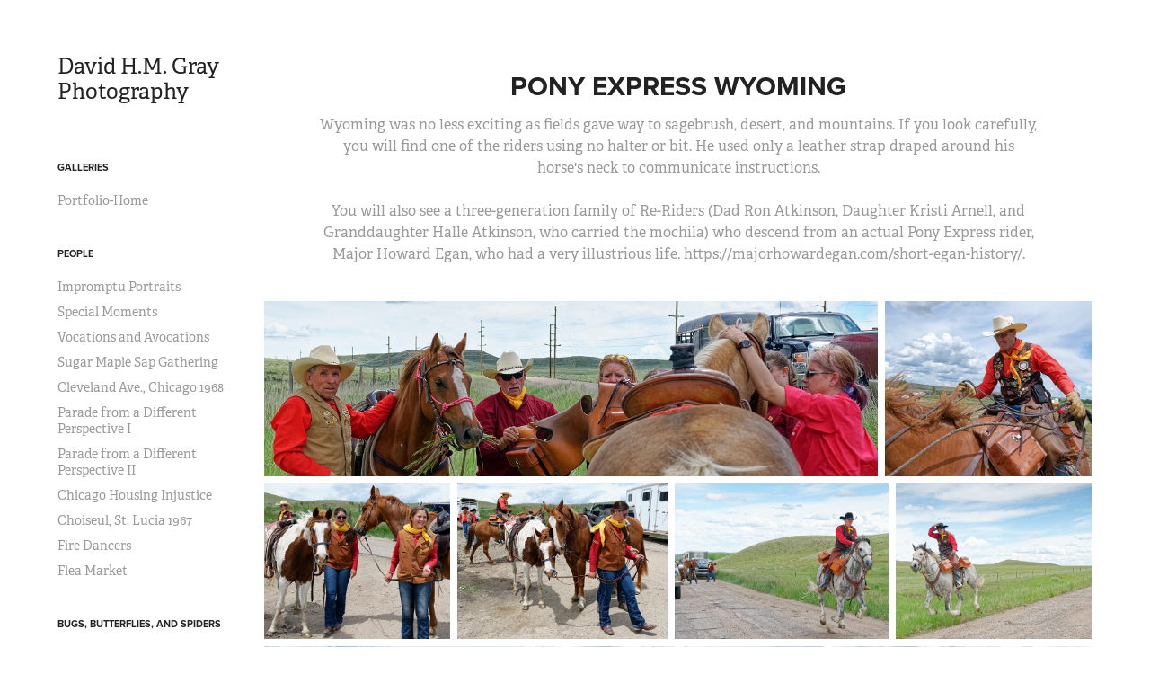

--- FILE ---
content_type: text/html; charset=utf-8
request_url: https://davidhmgrayphotography.com/pony-express-wyoming
body_size: 11818
content:
<!DOCTYPE HTML>
<html lang="en-US">
<head>
  <meta charset="UTF-8" />
  <meta name="viewport" content="width=device-width, initial-scale=1" />
      <meta name="keywords"  content="photographs portfolio,vocations,and avocations,impromptu,portraits,maple sap,gathering,Cleveland Avenue,Chicago 1968,parade,housing injustice,Choiseul,St. Lucia,fire,dancers flea market,macro photography,monarchs,butterflies,moths,exotic,katydid,dragon,flies,damsel flies,bees,beetles,hornets,wasps,grasshoppers,spiders,spider webs,cicadas,College Hill Paark,Owls,Exotic feline,Rescue Center,zoo,impressions,animals,bygone,bus,boat,truck,stone barn,antique,tractor,antique blast,furnace,Caro Illinois,Old Shreveport Water,Works Pumping Station,Pony Express Re-Ride,Missouri Kansas Nebraska,Wyoming Utah Nevada,California,fields and,forest,milkweed,nature's,parachutes,forest death,and rebirth,streams and falls,forest floor,mushrooms,roots,trees,leaves,boulders,grass,daylily,flirtations,prairie scenes,bridges" />
      <meta name="description"  content="Wyoming was no less exciting as fields gave way to sagebrush, desert, and mountains.  If you look carefully, you will find one of the riders using no halter or bit.  He used only a leather strap draped around his horse's neck to communicate instructions.

You will also see a three-generation family of Re-Riders (Dad Ron Atkinson, Daughter Kristi Arnell, and Granddaughter Halle Atkinson, who carried the mochila) who descend from an actual Pony Express rider, Major Howard Egan, who had a very illustrious life.  https://majorhowardegan.com/short-egan-history/." />
      <meta name="twitter:card"  content="summary_large_image" />
      <meta name="twitter:site"  content="@AdobePortfolio" />
      <meta  property="og:title" content="David H. M. Gray Photography - Pony Express Wyoming" />
      <meta  property="og:description" content="Wyoming was no less exciting as fields gave way to sagebrush, desert, and mountains.  If you look carefully, you will find one of the riders using no halter or bit.  He used only a leather strap draped around his horse's neck to communicate instructions.

You will also see a three-generation family of Re-Riders (Dad Ron Atkinson, Daughter Kristi Arnell, and Granddaughter Halle Atkinson, who carried the mochila) who descend from an actual Pony Express rider, Major Howard Egan, who had a very illustrious life.  https://majorhowardegan.com/short-egan-history/." />
      <meta  property="og:image" content="https://cdn.myportfolio.com/4adc20cc-070a-4f6c-94db-9ad51dc0e4ef/089b1677-cd42-4e2c-afbd-afc7dd13da40_rwc_0x0x500x422x500.jpg?h=4af78af7ffebcb385caeda090f65f84a" />
        <link rel="icon" href="https://cdn.myportfolio.com/4adc20cc-070a-4f6c-94db-9ad51dc0e4ef/06adb1dd-a0e1-4fe6-b09e-1a83c8d70bfe_carw_1x1x32.jpg?h=f8ea8da29a7a526946faae04e0c3b56e" />
        <link rel="apple-touch-icon" href="https://cdn.myportfolio.com/4adc20cc-070a-4f6c-94db-9ad51dc0e4ef/581581e0-8b3a-44cf-9cab-4d73c2fd9ca5_carw_1x1x180.jpg?h=20191549584b10fc2699bcfe5af74de0" />
      <link rel="stylesheet" href="/dist/css/main.css" type="text/css" />
      <link rel="stylesheet" href="https://cdn.myportfolio.com/4adc20cc-070a-4f6c-94db-9ad51dc0e4ef/dbb8b2736dd8656d0f60bd920613b7081753071080.css?h=c2a237e7b6a8a64f7b9ca6f3280296d6" type="text/css" />
    <link rel="canonical" href="https://davidhmgrayphotography.com/pony-express-wyoming" />
      <title>David H. M. Gray Photography - Pony Express Wyoming</title>
    <script type="text/javascript" src="//use.typekit.net/ik/[base64].js?cb=35f77bfb8b50944859ea3d3804e7194e7a3173fb" async onload="
    try {
      window.Typekit.load();
    } catch (e) {
      console.warn('Typekit not loaded.');
    }
    "></script>
</head>
  <body class="transition-enabled">  <div class='page-background-video page-background-video-with-panel'>
  </div>
  <div class="js-responsive-nav">
    <div class="responsive-nav has-social">
      <div class="close-responsive-click-area js-close-responsive-nav">
        <div class="close-responsive-button"></div>
      </div>
          <nav data-hover-hint="nav">
              <ul class="group">
                  <li class="gallery-title"><a href="/galleries"  >GALLERIES</a></li>
            <li class="project-title"><a href="/portfolio"  >Portfolio-Home</a></li>
              </ul>
              <ul class="group">
                  <li class="gallery-title"><a href="/people"  >People</a></li>
            <li class="project-title"><a href="/impromptu-portraits"  >Impromptu Portraits</a></li>
            <li class="project-title"><a href="/special-moments-1"  >Special Moments</a></li>
            <li class="project-title"><a href="/vocations-and-avocations-1"  >Vocations and Avocations</a></li>
            <li class="project-title"><a href="/sugar-maple-sap-gathering-1"  >Sugar Maple Sap Gathering</a></li>
            <li class="project-title"><a href="/cleveland-ave-chicago-1968-1"  >Cleveland Ave., Chicago 1968</a></li>
            <li class="project-title"><a href="/parade-from-a-different-perspective-i-1"  >Parade from a Different Perspective I</a></li>
            <li class="project-title"><a href="/parade-from-a-different-perspective-ii-1"  >Parade from a Different Perspective II</a></li>
            <li class="project-title"><a href="/chicago-housing-injustice-1"  >Chicago Housing Injustice</a></li>
            <li class="project-title"><a href="/choiseul-st-lucia"  >Choiseul, St. Lucia 1967</a></li>
            <li class="project-title"><a href="/fire-dancers-1"  >Fire Dancers</a></li>
            <li class="project-title"><a href="/flea-market-1"  >Flea Market</a></li>
              </ul>
              <ul class="group">
                  <li class="gallery-title"><a href="/bugs-butterflies-and-spiders"  >Bugs, Butterflies, and Spiders</a></li>
            <li class="project-title"><a href="/hummingbird-clearwing-moth"  >Hummingbird Clearwing Moth I</a></li>
            <li class="project-title"><a href="/hummingbird-clearwing-moth-ii"  >Hummingbird Clearwing Moth II</a></li>
            <li class="project-title"><a href="/hummingbird-clearwing-moth-iii"  >Hummingbird Clearwing Moth III</a></li>
            <li class="project-title"><a href="/butterflies-and-moths"  >Backyard Butterflies and Moths</a></li>
            <li class="project-title"><a href="/monarchs"  >Monarchs</a></li>
            <li class="project-title"><a href="/white-lined-sphinx-moth"  >White-lined Sphinx Moth</a></li>
            <li class="project-title"><a href="/exotic-butterflies"  >Exotic Butterflies</a></li>
            <li class="project-title"><a href="/katydid-adventure"  >Katydid Adventure</a></li>
            <li class="project-title"><a href="/dragons-and-damsels"  >Dragons and Damsels</a></li>
            <li class="project-title"><a href="/bees"  >Bees I</a></li>
            <li class="project-title"><a href="/bees-ii"  >Bees II</a></li>
            <li class="project-title"><a href="/beetles"  >Beetles</a></li>
            <li class="project-title"><a href="/grasshoppers"  >Grasshoppers</a></li>
            <li class="project-title"><a href="/spiders"  >Spiders</a></li>
            <li class="project-title"><a href="/spider-webs"  >Spider Webs</a></li>
            <li class="project-title"><a href="/cicadas"  >Cicadas</a></li>
              </ul>
              <ul class="group">
                  <li class="gallery-title"><a href="/wasp-world"  >Wasp World</a></li>
            <li class="project-title"><a href="/northern-paper-wasp"  >Northern Paper Wasp</a></li>
            <li class="project-title"><a href="/paper-wasp-i"  >Paper Wasp I</a></li>
            <li class="project-title"><a href="/paper-wasp-ii"  >Paper Wasp II</a></li>
            <li class="project-title"><a href="/four-toothed-mason-wasp"  >Four-Toothed Mason Wasp</a></li>
            <li class="project-title"><a href="/great-golden-digger-wasp"  >Great Golden Digger Wasp</a></li>
            <li class="project-title"><a href="/great-black-wasp"  >Great Black Wasp</a></li>
            <li class="project-title"><a href="/blue-winged-wasp"  >Blue-Winged Wasp</a></li>
            <li class="project-title"><a href="/thread-waisted-wasp"  >Thread-Waisted Wasp</a></li>
            <li class="project-title"><a href="/black-and-yellow-mud-dauber-wasp"  >Black and Yellow Mud Dauber Wasp</a></li>
            <li class="project-title"><a href="/spider-wasp-poecilopompilus-interruptus"  >Spider Wasp (Poecilopompilus Interruptus)</a></li>
            <li class="project-title"><a href="/spider-wasp-poecilopompilus-algidus"  >Spider Wasp (Poecilopompilus Algidus)</a></li>
            <li class="project-title"><a href="/spider-wasp"  >Spider Wasp (Entypus Unifasciatus)</a></li>
            <li class="project-title"><a href="/sand-wasp"  >Sand Wasp</a></li>
            <li class="project-title"><a href="/eastern-cicada-killer"  >Eastern Cicada Killer</a></li>
            <li class="project-title"><a href="/potter-wasp"  >Potter Wasp</a></li>
              </ul>
              <ul class="group">
                  <li class="gallery-title"><a href="/birds-1"  >Birds</a></li>
            <li class="project-title"><a href="/college-hill-park-owls-i"  >College Hill Park Owls I</a></li>
            <li class="project-title"><a href="/college-hill-park-owls-ii-1"  >College Hill Park Owls II</a></li>
            <li class="project-title"><a href="/egrets"  >Egret Courtship</a></li>
            <li class="project-title"><a href="/birds"  >Birds</a></li>
            <li class="project-title"><a href="/gulls"  >Gulls</a></li>
              </ul>
              <ul class="group">
                  <li class="gallery-title"><a href="/animals-1"  >Animals</a></li>
            <li class="project-title"><a href="/exotic-feline-rescue-center"  >Exotic Feline Rescue Center</a></li>
            <li class="project-title"><a href="/zoo-impressions"  >Zoo Impressions</a></li>
            <li class="project-title"><a href="/animals"  >Ordinary Animals</a></li>
              </ul>
              <ul class="group">
                  <li class="gallery-title"><a href="/trains"  >TRAINS</a></li>
            <li class="project-title"><a href="/transcontinental-railroad-promontory"  >Transcontinental Railroad:  Promontory Point</a></li>
            <li class="project-title"><a href="/later-trains"  >Later Trains</a></li>
              </ul>
              <ul class="group">
                  <li class="gallery-title"><a href="/reminders-of-another-time-1"  >Reminders of Another Time</a></li>
            <li class="project-title"><a href="/reminders-of-another-time"  >Reminders Everywhere</a></li>
            <li class="project-title"><a href="/stone-barn"  >Stone Barn</a></li>
            <li class="project-title"><a href="/antique-tractor-on-the-job"  >Antique Tractor on the Job</a></li>
            <li class="project-title"><a href="/forest-blast-furnace"  >Forest Blast Furnace</a></li>
            <li class="project-title"><a href="/old-shreveport-water-works"  >Old Shreveport Water Works Pumping Station</a></li>
            <li class="project-title"><a href="/junkyard-jewels-and-curiosities"  >Junkyard Jewels and Curiosities</a></li>
              </ul>
              <ul class="group">
                  <li class="gallery-title"><a href="/pony-express"  >Pony Express</a></li>
            <li class="project-title"><a href="/pony-express-missouri-and-kansas"  >Pony Express Missouri and Kansas</a></li>
            <li class="project-title"><a href="/pony-express-nebraska"  >Pony Express Nebraska</a></li>
            <li class="project-title"><a href="/pony-express-wyoming" class="active" >Pony Express Wyoming</a></li>
            <li class="project-title"><a href="/pony-express-utah"  >Pony Express Utah</a></li>
            <li class="project-title"><a href="/pony-express-nevada"  >Pony Express Nevada</a></li>
            <li class="project-title"><a href="/pony-express-california"  >Pony Express California</a></li>
              </ul>
              <ul class="group">
                  <li class="gallery-title"><a href="/field-and-forest"  >Field and Forest</a></li>
            <li class="project-title"><a href="/leaves-1"  >Leaves</a></li>
            <li class="project-title"><a href="/wild-mushrooms-1"  >Wild Mushrooms I</a></li>
            <li class="project-title"><a href="/wild-mushrooms-2-1"  >Wild Mushrooms II</a></li>
            <li class="project-title"><a href="/wild-mushrooms-3"  >Wild Mushrooms III</a></li>
            <li class="project-title"><a href="/wild-mushrooms-4"  >Wild Mushrooms IV</a></li>
            <li class="project-title"><a href="/natures-parachutes"  >Nature's Parachutes</a></li>
            <li class="project-title"><a href="/forrest-death-and-rebirth"  >Forest Death and Rebirth</a></li>
            <li class="project-title"><a href="/forest-streams-and-falls"  >Forest Streams and Falls</a></li>
            <li class="project-title"><a href="/forest-floor-i"  >Forest Floor I</a></li>
            <li class="project-title"><a href="/forest-floor-ii"  >Forest Floor II</a></li>
            <li class="project-title"><a href="/mushrooms"  >Mushrooms</a></li>
            <li class="project-title"><a href="/roots"  >Roots</a></li>
            <li class="project-title"><a href="/trees-and-leaves"  >Trees</a></li>
            <li class="project-title"><a href="/forest-boulders"  >Forest Boulders</a></li>
            <li class="project-title"><a href="/fields-and-grass"  >Fields and Grass</a></li>
            <li class="project-title"><a href="/daylily-orgy"  >Daylily Flirtations</a></li>
              </ul>
              <ul class="group">
                  <li class="gallery-title"><a href="/landscapes"  >Landscapes</a></li>
            <li class="project-title"><a href="/prairie-scenes"  >Prairie Scenes</a></li>
            <li class="project-title"><a href="/bridges"  >Bridges</a></li>
              </ul>
              <ul class="group">
                  <li class="gallery-title"><a href="/travels"  >TRAVELS</a></li>
            <li class="project-title"><a href="/windmills"  >Windmills</a></li>
            <li class="project-title"><a href="/czech-republic"  >Czech Republic</a></li>
            <li class="project-title"><a href="/cairo-illinois"  >Cairo, Illinois</a></li>
              </ul>
              <ul class="group">
                  <li class="gallery-title"><a href="/about-me"  >About Me</a></li>
            <li class="project-title"><a href="/about-david-gray"  >About David Gray</a></li>
            <li class="project-title"><a href="/contact"  >Contact</a></li>
            <li class="project-title"><a href="/privacy-statement"  >PRIVACY STATEMENT</a></li>
              </ul>
              <div class="social pf-nav-social" data-hover-hint="navSocialIcons">
                <ul>
                </ul>
              </div>
          </nav>
    </div>
  </div>
  <div class="site-wrap cfix js-site-wrap">
    <div class="site-container">
      <div class="site-content e2e-site-content">
        <div class="sidebar-content">
          <header class="site-header">
              <div class="logo-wrap" data-hover-hint="logo">
                    <div class="logo e2e-site-logo-text logo-text  ">
    <a href="/portfolio" class="preserve-whitespace">David H.M. Gray                   Photography      </a>

</div>
              </div>
  <div class="hamburger-click-area js-hamburger">
    <div class="hamburger">
      <i></i>
      <i></i>
      <i></i>
    </div>
  </div>
          </header>
              <nav data-hover-hint="nav">
              <ul class="group">
                  <li class="gallery-title"><a href="/galleries"  >GALLERIES</a></li>
            <li class="project-title"><a href="/portfolio"  >Portfolio-Home</a></li>
              </ul>
              <ul class="group">
                  <li class="gallery-title"><a href="/people"  >People</a></li>
            <li class="project-title"><a href="/impromptu-portraits"  >Impromptu Portraits</a></li>
            <li class="project-title"><a href="/special-moments-1"  >Special Moments</a></li>
            <li class="project-title"><a href="/vocations-and-avocations-1"  >Vocations and Avocations</a></li>
            <li class="project-title"><a href="/sugar-maple-sap-gathering-1"  >Sugar Maple Sap Gathering</a></li>
            <li class="project-title"><a href="/cleveland-ave-chicago-1968-1"  >Cleveland Ave., Chicago 1968</a></li>
            <li class="project-title"><a href="/parade-from-a-different-perspective-i-1"  >Parade from a Different Perspective I</a></li>
            <li class="project-title"><a href="/parade-from-a-different-perspective-ii-1"  >Parade from a Different Perspective II</a></li>
            <li class="project-title"><a href="/chicago-housing-injustice-1"  >Chicago Housing Injustice</a></li>
            <li class="project-title"><a href="/choiseul-st-lucia"  >Choiseul, St. Lucia 1967</a></li>
            <li class="project-title"><a href="/fire-dancers-1"  >Fire Dancers</a></li>
            <li class="project-title"><a href="/flea-market-1"  >Flea Market</a></li>
              </ul>
              <ul class="group">
                  <li class="gallery-title"><a href="/bugs-butterflies-and-spiders"  >Bugs, Butterflies, and Spiders</a></li>
            <li class="project-title"><a href="/hummingbird-clearwing-moth"  >Hummingbird Clearwing Moth I</a></li>
            <li class="project-title"><a href="/hummingbird-clearwing-moth-ii"  >Hummingbird Clearwing Moth II</a></li>
            <li class="project-title"><a href="/hummingbird-clearwing-moth-iii"  >Hummingbird Clearwing Moth III</a></li>
            <li class="project-title"><a href="/butterflies-and-moths"  >Backyard Butterflies and Moths</a></li>
            <li class="project-title"><a href="/monarchs"  >Monarchs</a></li>
            <li class="project-title"><a href="/white-lined-sphinx-moth"  >White-lined Sphinx Moth</a></li>
            <li class="project-title"><a href="/exotic-butterflies"  >Exotic Butterflies</a></li>
            <li class="project-title"><a href="/katydid-adventure"  >Katydid Adventure</a></li>
            <li class="project-title"><a href="/dragons-and-damsels"  >Dragons and Damsels</a></li>
            <li class="project-title"><a href="/bees"  >Bees I</a></li>
            <li class="project-title"><a href="/bees-ii"  >Bees II</a></li>
            <li class="project-title"><a href="/beetles"  >Beetles</a></li>
            <li class="project-title"><a href="/grasshoppers"  >Grasshoppers</a></li>
            <li class="project-title"><a href="/spiders"  >Spiders</a></li>
            <li class="project-title"><a href="/spider-webs"  >Spider Webs</a></li>
            <li class="project-title"><a href="/cicadas"  >Cicadas</a></li>
              </ul>
              <ul class="group">
                  <li class="gallery-title"><a href="/wasp-world"  >Wasp World</a></li>
            <li class="project-title"><a href="/northern-paper-wasp"  >Northern Paper Wasp</a></li>
            <li class="project-title"><a href="/paper-wasp-i"  >Paper Wasp I</a></li>
            <li class="project-title"><a href="/paper-wasp-ii"  >Paper Wasp II</a></li>
            <li class="project-title"><a href="/four-toothed-mason-wasp"  >Four-Toothed Mason Wasp</a></li>
            <li class="project-title"><a href="/great-golden-digger-wasp"  >Great Golden Digger Wasp</a></li>
            <li class="project-title"><a href="/great-black-wasp"  >Great Black Wasp</a></li>
            <li class="project-title"><a href="/blue-winged-wasp"  >Blue-Winged Wasp</a></li>
            <li class="project-title"><a href="/thread-waisted-wasp"  >Thread-Waisted Wasp</a></li>
            <li class="project-title"><a href="/black-and-yellow-mud-dauber-wasp"  >Black and Yellow Mud Dauber Wasp</a></li>
            <li class="project-title"><a href="/spider-wasp-poecilopompilus-interruptus"  >Spider Wasp (Poecilopompilus Interruptus)</a></li>
            <li class="project-title"><a href="/spider-wasp-poecilopompilus-algidus"  >Spider Wasp (Poecilopompilus Algidus)</a></li>
            <li class="project-title"><a href="/spider-wasp"  >Spider Wasp (Entypus Unifasciatus)</a></li>
            <li class="project-title"><a href="/sand-wasp"  >Sand Wasp</a></li>
            <li class="project-title"><a href="/eastern-cicada-killer"  >Eastern Cicada Killer</a></li>
            <li class="project-title"><a href="/potter-wasp"  >Potter Wasp</a></li>
              </ul>
              <ul class="group">
                  <li class="gallery-title"><a href="/birds-1"  >Birds</a></li>
            <li class="project-title"><a href="/college-hill-park-owls-i"  >College Hill Park Owls I</a></li>
            <li class="project-title"><a href="/college-hill-park-owls-ii-1"  >College Hill Park Owls II</a></li>
            <li class="project-title"><a href="/egrets"  >Egret Courtship</a></li>
            <li class="project-title"><a href="/birds"  >Birds</a></li>
            <li class="project-title"><a href="/gulls"  >Gulls</a></li>
              </ul>
              <ul class="group">
                  <li class="gallery-title"><a href="/animals-1"  >Animals</a></li>
            <li class="project-title"><a href="/exotic-feline-rescue-center"  >Exotic Feline Rescue Center</a></li>
            <li class="project-title"><a href="/zoo-impressions"  >Zoo Impressions</a></li>
            <li class="project-title"><a href="/animals"  >Ordinary Animals</a></li>
              </ul>
              <ul class="group">
                  <li class="gallery-title"><a href="/trains"  >TRAINS</a></li>
            <li class="project-title"><a href="/transcontinental-railroad-promontory"  >Transcontinental Railroad:  Promontory Point</a></li>
            <li class="project-title"><a href="/later-trains"  >Later Trains</a></li>
              </ul>
              <ul class="group">
                  <li class="gallery-title"><a href="/reminders-of-another-time-1"  >Reminders of Another Time</a></li>
            <li class="project-title"><a href="/reminders-of-another-time"  >Reminders Everywhere</a></li>
            <li class="project-title"><a href="/stone-barn"  >Stone Barn</a></li>
            <li class="project-title"><a href="/antique-tractor-on-the-job"  >Antique Tractor on the Job</a></li>
            <li class="project-title"><a href="/forest-blast-furnace"  >Forest Blast Furnace</a></li>
            <li class="project-title"><a href="/old-shreveport-water-works"  >Old Shreveport Water Works Pumping Station</a></li>
            <li class="project-title"><a href="/junkyard-jewels-and-curiosities"  >Junkyard Jewels and Curiosities</a></li>
              </ul>
              <ul class="group">
                  <li class="gallery-title"><a href="/pony-express"  >Pony Express</a></li>
            <li class="project-title"><a href="/pony-express-missouri-and-kansas"  >Pony Express Missouri and Kansas</a></li>
            <li class="project-title"><a href="/pony-express-nebraska"  >Pony Express Nebraska</a></li>
            <li class="project-title"><a href="/pony-express-wyoming" class="active" >Pony Express Wyoming</a></li>
            <li class="project-title"><a href="/pony-express-utah"  >Pony Express Utah</a></li>
            <li class="project-title"><a href="/pony-express-nevada"  >Pony Express Nevada</a></li>
            <li class="project-title"><a href="/pony-express-california"  >Pony Express California</a></li>
              </ul>
              <ul class="group">
                  <li class="gallery-title"><a href="/field-and-forest"  >Field and Forest</a></li>
            <li class="project-title"><a href="/leaves-1"  >Leaves</a></li>
            <li class="project-title"><a href="/wild-mushrooms-1"  >Wild Mushrooms I</a></li>
            <li class="project-title"><a href="/wild-mushrooms-2-1"  >Wild Mushrooms II</a></li>
            <li class="project-title"><a href="/wild-mushrooms-3"  >Wild Mushrooms III</a></li>
            <li class="project-title"><a href="/wild-mushrooms-4"  >Wild Mushrooms IV</a></li>
            <li class="project-title"><a href="/natures-parachutes"  >Nature's Parachutes</a></li>
            <li class="project-title"><a href="/forrest-death-and-rebirth"  >Forest Death and Rebirth</a></li>
            <li class="project-title"><a href="/forest-streams-and-falls"  >Forest Streams and Falls</a></li>
            <li class="project-title"><a href="/forest-floor-i"  >Forest Floor I</a></li>
            <li class="project-title"><a href="/forest-floor-ii"  >Forest Floor II</a></li>
            <li class="project-title"><a href="/mushrooms"  >Mushrooms</a></li>
            <li class="project-title"><a href="/roots"  >Roots</a></li>
            <li class="project-title"><a href="/trees-and-leaves"  >Trees</a></li>
            <li class="project-title"><a href="/forest-boulders"  >Forest Boulders</a></li>
            <li class="project-title"><a href="/fields-and-grass"  >Fields and Grass</a></li>
            <li class="project-title"><a href="/daylily-orgy"  >Daylily Flirtations</a></li>
              </ul>
              <ul class="group">
                  <li class="gallery-title"><a href="/landscapes"  >Landscapes</a></li>
            <li class="project-title"><a href="/prairie-scenes"  >Prairie Scenes</a></li>
            <li class="project-title"><a href="/bridges"  >Bridges</a></li>
              </ul>
              <ul class="group">
                  <li class="gallery-title"><a href="/travels"  >TRAVELS</a></li>
            <li class="project-title"><a href="/windmills"  >Windmills</a></li>
            <li class="project-title"><a href="/czech-republic"  >Czech Republic</a></li>
            <li class="project-title"><a href="/cairo-illinois"  >Cairo, Illinois</a></li>
              </ul>
              <ul class="group">
                  <li class="gallery-title"><a href="/about-me"  >About Me</a></li>
            <li class="project-title"><a href="/about-david-gray"  >About David Gray</a></li>
            <li class="project-title"><a href="/contact"  >Contact</a></li>
            <li class="project-title"><a href="/privacy-statement"  >PRIVACY STATEMENT</a></li>
              </ul>
                  <div class="social pf-nav-social" data-hover-hint="navSocialIcons">
                    <ul>
                    </ul>
                  </div>
              </nav>
        </div>
        <main>
  <div class="page-container" data-context="page.page.container" data-hover-hint="pageContainer">
    <section class="page standard-modules">
        <header class="page-header content" data-context="pages" data-identity="id:p5f02126225d6b7dcb23101a9db21fd72352a460e71491f52dff46">
            <h1 class="title preserve-whitespace">Pony Express Wyoming</h1>
            <p class="description">Wyoming was no less exciting as fields gave way to sagebrush, desert, and mountains.  If you look carefully, you will find one of the riders using no halter or bit.  He used only a leather strap draped around his horse's neck to communicate instructions.

You will also see a three-generation family of Re-Riders (Dad Ron Atkinson, Daughter Kristi Arnell, and Granddaughter Halle Atkinson, who carried the mochila) who descend from an actual Pony Express rider, Major Howard Egan, who had a very illustrious life.  https://majorhowardegan.com/short-egan-history/.</p>
        </header>
      <div class="page-content js-page-content" data-context="pages" data-identity="id:p5f02126225d6b7dcb23101a9db21fd72352a460e71491f52dff46">
        <div id="project-canvas" class="js-project-modules modules content">
          <div id="project-modules">
              
              
              
              
              
              
              
              <div class="project-module module media_collection project-module-media_collection" data-id="m5f0214e44531ba1d3b9bd74d0cdcdc40d09e3b22dc866f9ca3f4d"  style="padding-top: px;
padding-bottom: px;
">
  <div class="grid--main js-grid-main" data-grid-max-images="
  ">
    <div class="grid__item-container js-grid-item-container" data-flex-grow="908.26666666667" style="width:908.26666666667px; flex-grow:908.26666666667;" data-width="1048" data-height="300">
      <script type="text/html" class="js-lightbox-slide-content">
        <div class="grid__image-wrapper">
          <img src="https://cdn.myportfolio.com/4adc20cc-070a-4f6c-94db-9ad51dc0e4ef/6028f0fb-f2b8-49c7-90f8-140c8b8ff7d5_rw_1200.jpg?h=5e1a633167358d2fde1fdc2df87c606a" srcset="https://cdn.myportfolio.com/4adc20cc-070a-4f6c-94db-9ad51dc0e4ef/6028f0fb-f2b8-49c7-90f8-140c8b8ff7d5_rw_600.jpg?h=490f45c94e3f0b15b0c025f0712a5930 600w,https://cdn.myportfolio.com/4adc20cc-070a-4f6c-94db-9ad51dc0e4ef/6028f0fb-f2b8-49c7-90f8-140c8b8ff7d5_rw_1200.jpg?h=5e1a633167358d2fde1fdc2df87c606a 1048w,"  sizes="(max-width: 1048px) 100vw, 1048px">
        <div>
      </script>
      <img
        class="grid__item-image js-grid__item-image grid__item-image-lazy js-lazy"
        src="[data-uri]"
        
        data-src="https://cdn.myportfolio.com/4adc20cc-070a-4f6c-94db-9ad51dc0e4ef/6028f0fb-f2b8-49c7-90f8-140c8b8ff7d5_rw_1200.jpg?h=5e1a633167358d2fde1fdc2df87c606a"
        data-srcset="https://cdn.myportfolio.com/4adc20cc-070a-4f6c-94db-9ad51dc0e4ef/6028f0fb-f2b8-49c7-90f8-140c8b8ff7d5_rw_600.jpg?h=490f45c94e3f0b15b0c025f0712a5930 600w,https://cdn.myportfolio.com/4adc20cc-070a-4f6c-94db-9ad51dc0e4ef/6028f0fb-f2b8-49c7-90f8-140c8b8ff7d5_rw_1200.jpg?h=5e1a633167358d2fde1fdc2df87c606a 1048w,"
      >
      <span class="grid__item-filler" style="padding-bottom:28.625954198473%;"></span>
    </div>
    <div class="grid__item-container js-grid-item-container" data-flex-grow="307.539503386" style="width:307.539503386px; flex-grow:307.539503386;" data-width="1048" data-height="886">
      <script type="text/html" class="js-lightbox-slide-content">
        <div class="grid__image-wrapper">
          <img src="https://cdn.myportfolio.com/4adc20cc-070a-4f6c-94db-9ad51dc0e4ef/41b39771-3dc8-4637-87b1-ab5af257a720_rw_1200.jpg?h=ca8e0505a395739a31c6fdbcc0d2c24e" srcset="https://cdn.myportfolio.com/4adc20cc-070a-4f6c-94db-9ad51dc0e4ef/41b39771-3dc8-4637-87b1-ab5af257a720_rw_600.jpg?h=02f7fc688b22b6b15be250c4358b5158 600w,https://cdn.myportfolio.com/4adc20cc-070a-4f6c-94db-9ad51dc0e4ef/41b39771-3dc8-4637-87b1-ab5af257a720_rw_1200.jpg?h=ca8e0505a395739a31c6fdbcc0d2c24e 1048w,"  sizes="(max-width: 1048px) 100vw, 1048px">
        <div>
      </script>
      <img
        class="grid__item-image js-grid__item-image grid__item-image-lazy js-lazy"
        src="[data-uri]"
        
        data-src="https://cdn.myportfolio.com/4adc20cc-070a-4f6c-94db-9ad51dc0e4ef/41b39771-3dc8-4637-87b1-ab5af257a720_rw_1200.jpg?h=ca8e0505a395739a31c6fdbcc0d2c24e"
        data-srcset="https://cdn.myportfolio.com/4adc20cc-070a-4f6c-94db-9ad51dc0e4ef/41b39771-3dc8-4637-87b1-ab5af257a720_rw_600.jpg?h=02f7fc688b22b6b15be250c4358b5158 600w,https://cdn.myportfolio.com/4adc20cc-070a-4f6c-94db-9ad51dc0e4ef/41b39771-3dc8-4637-87b1-ab5af257a720_rw_1200.jpg?h=ca8e0505a395739a31c6fdbcc0d2c24e 1048w,"
      >
      <span class="grid__item-filler" style="padding-bottom:84.541984732824%;"></span>
    </div>
    <div class="grid__item-container js-grid-item-container" data-flex-grow="312.11912943872" style="width:312.11912943872px; flex-grow:312.11912943872;" data-width="1048" data-height="873">
      <script type="text/html" class="js-lightbox-slide-content">
        <div class="grid__image-wrapper">
          <img src="https://cdn.myportfolio.com/4adc20cc-070a-4f6c-94db-9ad51dc0e4ef/409f0293-c05c-4bb2-a616-3ab663791d04_rw_1200.jpg?h=3619d44121bf23940f6a4d048b606b9f" srcset="https://cdn.myportfolio.com/4adc20cc-070a-4f6c-94db-9ad51dc0e4ef/409f0293-c05c-4bb2-a616-3ab663791d04_rw_600.jpg?h=7fadcac09d6780f2453cc541961a949d 600w,https://cdn.myportfolio.com/4adc20cc-070a-4f6c-94db-9ad51dc0e4ef/409f0293-c05c-4bb2-a616-3ab663791d04_rw_1200.jpg?h=3619d44121bf23940f6a4d048b606b9f 1048w,"  sizes="(max-width: 1048px) 100vw, 1048px">
        <div>
      </script>
      <img
        class="grid__item-image js-grid__item-image grid__item-image-lazy js-lazy"
        src="[data-uri]"
        
        data-src="https://cdn.myportfolio.com/4adc20cc-070a-4f6c-94db-9ad51dc0e4ef/409f0293-c05c-4bb2-a616-3ab663791d04_rw_1200.jpg?h=3619d44121bf23940f6a4d048b606b9f"
        data-srcset="https://cdn.myportfolio.com/4adc20cc-070a-4f6c-94db-9ad51dc0e4ef/409f0293-c05c-4bb2-a616-3ab663791d04_rw_600.jpg?h=7fadcac09d6780f2453cc541961a949d 600w,https://cdn.myportfolio.com/4adc20cc-070a-4f6c-94db-9ad51dc0e4ef/409f0293-c05c-4bb2-a616-3ab663791d04_rw_1200.jpg?h=3619d44121bf23940f6a4d048b606b9f 1048w,"
      >
      <span class="grid__item-filler" style="padding-bottom:83.301526717557%;"></span>
    </div>
    <div class="grid__item-container js-grid-item-container" data-flex-grow="352.04134366925" style="width:352.04134366925px; flex-grow:352.04134366925;" data-width="1048" data-height="773">
      <script type="text/html" class="js-lightbox-slide-content">
        <div class="grid__image-wrapper">
          <img src="https://cdn.myportfolio.com/4adc20cc-070a-4f6c-94db-9ad51dc0e4ef/779de754-d3f5-46d2-a9f1-1ae9d570d742_rw_1200.jpg?h=75e8d2634d8b453e6bd3bbc315ee4861" srcset="https://cdn.myportfolio.com/4adc20cc-070a-4f6c-94db-9ad51dc0e4ef/779de754-d3f5-46d2-a9f1-1ae9d570d742_rw_600.jpg?h=b7febbd201d495fb4cb1446df045aeb7 600w,https://cdn.myportfolio.com/4adc20cc-070a-4f6c-94db-9ad51dc0e4ef/779de754-d3f5-46d2-a9f1-1ae9d570d742_rw_1200.jpg?h=75e8d2634d8b453e6bd3bbc315ee4861 1048w,"  sizes="(max-width: 1048px) 100vw, 1048px">
        <div>
      </script>
      <img
        class="grid__item-image js-grid__item-image grid__item-image-lazy js-lazy"
        src="[data-uri]"
        
        data-src="https://cdn.myportfolio.com/4adc20cc-070a-4f6c-94db-9ad51dc0e4ef/779de754-d3f5-46d2-a9f1-1ae9d570d742_rw_1200.jpg?h=75e8d2634d8b453e6bd3bbc315ee4861"
        data-srcset="https://cdn.myportfolio.com/4adc20cc-070a-4f6c-94db-9ad51dc0e4ef/779de754-d3f5-46d2-a9f1-1ae9d570d742_rw_600.jpg?h=b7febbd201d495fb4cb1446df045aeb7 600w,https://cdn.myportfolio.com/4adc20cc-070a-4f6c-94db-9ad51dc0e4ef/779de754-d3f5-46d2-a9f1-1ae9d570d742_rw_1200.jpg?h=75e8d2634d8b453e6bd3bbc315ee4861 1048w,"
      >
      <span class="grid__item-filler" style="padding-bottom:73.854961832061%;"></span>
    </div>
    <div class="grid__item-container js-grid-item-container" data-flex-grow="359.47229551451" style="width:359.47229551451px; flex-grow:359.47229551451;" data-width="1048" data-height="758">
      <script type="text/html" class="js-lightbox-slide-content">
        <div class="grid__image-wrapper">
          <img src="https://cdn.myportfolio.com/4adc20cc-070a-4f6c-94db-9ad51dc0e4ef/330433b2-aca9-4ec7-8835-a96c19e32115_rw_1200.jpg?h=04c57a785629a8c3fcd0e208c067b952" srcset="https://cdn.myportfolio.com/4adc20cc-070a-4f6c-94db-9ad51dc0e4ef/330433b2-aca9-4ec7-8835-a96c19e32115_rw_600.jpg?h=3a0108f54c357bef9c2972400a82a724 600w,https://cdn.myportfolio.com/4adc20cc-070a-4f6c-94db-9ad51dc0e4ef/330433b2-aca9-4ec7-8835-a96c19e32115_rw_1200.jpg?h=04c57a785629a8c3fcd0e208c067b952 1048w,"  sizes="(max-width: 1048px) 100vw, 1048px">
        <div>
      </script>
      <img
        class="grid__item-image js-grid__item-image grid__item-image-lazy js-lazy"
        src="[data-uri]"
        
        data-src="https://cdn.myportfolio.com/4adc20cc-070a-4f6c-94db-9ad51dc0e4ef/330433b2-aca9-4ec7-8835-a96c19e32115_rw_1200.jpg?h=04c57a785629a8c3fcd0e208c067b952"
        data-srcset="https://cdn.myportfolio.com/4adc20cc-070a-4f6c-94db-9ad51dc0e4ef/330433b2-aca9-4ec7-8835-a96c19e32115_rw_600.jpg?h=3a0108f54c357bef9c2972400a82a724 600w,https://cdn.myportfolio.com/4adc20cc-070a-4f6c-94db-9ad51dc0e4ef/330433b2-aca9-4ec7-8835-a96c19e32115_rw_1200.jpg?h=04c57a785629a8c3fcd0e208c067b952 1048w,"
      >
      <span class="grid__item-filler" style="padding-bottom:72.328244274809%;"></span>
    </div>
    <div class="grid__item-container js-grid-item-container" data-flex-grow="330.27878787879" style="width:330.27878787879px; flex-grow:330.27878787879;" data-width="1048" data-height="825">
      <script type="text/html" class="js-lightbox-slide-content">
        <div class="grid__image-wrapper">
          <img src="https://cdn.myportfolio.com/4adc20cc-070a-4f6c-94db-9ad51dc0e4ef/a79cf6cb-72a4-42f9-b63b-4bcd92aa6fde_rw_1200.jpg?h=e74b97de2d9c5fc67e221d83c2d23737" srcset="https://cdn.myportfolio.com/4adc20cc-070a-4f6c-94db-9ad51dc0e4ef/a79cf6cb-72a4-42f9-b63b-4bcd92aa6fde_rw_600.jpg?h=ef33efb2ba60b1b705e858e14233c57c 600w,https://cdn.myportfolio.com/4adc20cc-070a-4f6c-94db-9ad51dc0e4ef/a79cf6cb-72a4-42f9-b63b-4bcd92aa6fde_rw_1200.jpg?h=e74b97de2d9c5fc67e221d83c2d23737 1048w,"  sizes="(max-width: 1048px) 100vw, 1048px">
        <div>
      </script>
      <img
        class="grid__item-image js-grid__item-image grid__item-image-lazy js-lazy"
        src="[data-uri]"
        
        data-src="https://cdn.myportfolio.com/4adc20cc-070a-4f6c-94db-9ad51dc0e4ef/a79cf6cb-72a4-42f9-b63b-4bcd92aa6fde_rw_1200.jpg?h=e74b97de2d9c5fc67e221d83c2d23737"
        data-srcset="https://cdn.myportfolio.com/4adc20cc-070a-4f6c-94db-9ad51dc0e4ef/a79cf6cb-72a4-42f9-b63b-4bcd92aa6fde_rw_600.jpg?h=ef33efb2ba60b1b705e858e14233c57c 600w,https://cdn.myportfolio.com/4adc20cc-070a-4f6c-94db-9ad51dc0e4ef/a79cf6cb-72a4-42f9-b63b-4bcd92aa6fde_rw_1200.jpg?h=e74b97de2d9c5fc67e221d83c2d23737 1048w,"
      >
      <span class="grid__item-filler" style="padding-bottom:78.721374045802%;"></span>
    </div>
    <div class="grid__item-container js-grid-item-container" data-flex-grow="364.76572958501" style="width:364.76572958501px; flex-grow:364.76572958501;" data-width="1048" data-height="747">
      <script type="text/html" class="js-lightbox-slide-content">
        <div class="grid__image-wrapper">
          <img src="https://cdn.myportfolio.com/4adc20cc-070a-4f6c-94db-9ad51dc0e4ef/f96da61a-6546-4ebe-a2f7-37638c2f046e_rw_1200.jpg?h=f75b94d1458b1a2a000ca210bc3b1ad1" srcset="https://cdn.myportfolio.com/4adc20cc-070a-4f6c-94db-9ad51dc0e4ef/f96da61a-6546-4ebe-a2f7-37638c2f046e_rw_600.jpg?h=9ca5e5a91fac62230d20e80265a954e5 600w,https://cdn.myportfolio.com/4adc20cc-070a-4f6c-94db-9ad51dc0e4ef/f96da61a-6546-4ebe-a2f7-37638c2f046e_rw_1200.jpg?h=f75b94d1458b1a2a000ca210bc3b1ad1 1048w,"  sizes="(max-width: 1048px) 100vw, 1048px">
        <div>
      </script>
      <img
        class="grid__item-image js-grid__item-image grid__item-image-lazy js-lazy"
        src="[data-uri]"
        
        data-src="https://cdn.myportfolio.com/4adc20cc-070a-4f6c-94db-9ad51dc0e4ef/f96da61a-6546-4ebe-a2f7-37638c2f046e_rw_1200.jpg?h=f75b94d1458b1a2a000ca210bc3b1ad1"
        data-srcset="https://cdn.myportfolio.com/4adc20cc-070a-4f6c-94db-9ad51dc0e4ef/f96da61a-6546-4ebe-a2f7-37638c2f046e_rw_600.jpg?h=9ca5e5a91fac62230d20e80265a954e5 600w,https://cdn.myportfolio.com/4adc20cc-070a-4f6c-94db-9ad51dc0e4ef/f96da61a-6546-4ebe-a2f7-37638c2f046e_rw_1200.jpg?h=f75b94d1458b1a2a000ca210bc3b1ad1 1048w,"
      >
      <span class="grid__item-filler" style="padding-bottom:71.278625954198%;"></span>
    </div>
    <div class="grid__item-container js-grid-item-container" data-flex-grow="313.19540229885" style="width:313.19540229885px; flex-grow:313.19540229885;" data-width="1048" data-height="870">
      <script type="text/html" class="js-lightbox-slide-content">
        <div class="grid__image-wrapper">
          <img src="https://cdn.myportfolio.com/4adc20cc-070a-4f6c-94db-9ad51dc0e4ef/aad586ad-2654-4cf0-922f-bad8793194b5_rw_1200.jpg?h=45ba80d5a5540f09ae3a8a3296a74c05" srcset="https://cdn.myportfolio.com/4adc20cc-070a-4f6c-94db-9ad51dc0e4ef/aad586ad-2654-4cf0-922f-bad8793194b5_rw_600.jpg?h=108d60c666c66803780208f26a271f95 600w,https://cdn.myportfolio.com/4adc20cc-070a-4f6c-94db-9ad51dc0e4ef/aad586ad-2654-4cf0-922f-bad8793194b5_rw_1200.jpg?h=45ba80d5a5540f09ae3a8a3296a74c05 1048w,"  sizes="(max-width: 1048px) 100vw, 1048px">
        <div>
      </script>
      <img
        class="grid__item-image js-grid__item-image grid__item-image-lazy js-lazy"
        src="[data-uri]"
        
        data-src="https://cdn.myportfolio.com/4adc20cc-070a-4f6c-94db-9ad51dc0e4ef/aad586ad-2654-4cf0-922f-bad8793194b5_rw_1200.jpg?h=45ba80d5a5540f09ae3a8a3296a74c05"
        data-srcset="https://cdn.myportfolio.com/4adc20cc-070a-4f6c-94db-9ad51dc0e4ef/aad586ad-2654-4cf0-922f-bad8793194b5_rw_600.jpg?h=108d60c666c66803780208f26a271f95 600w,https://cdn.myportfolio.com/4adc20cc-070a-4f6c-94db-9ad51dc0e4ef/aad586ad-2654-4cf0-922f-bad8793194b5_rw_1200.jpg?h=45ba80d5a5540f09ae3a8a3296a74c05 1048w,"
      >
      <span class="grid__item-filler" style="padding-bottom:83.015267175573%;"></span>
    </div>
    <div class="grid__item-container js-grid-item-container" data-flex-grow="319.43728018757" style="width:319.43728018757px; flex-grow:319.43728018757;" data-width="1048" data-height="853">
      <script type="text/html" class="js-lightbox-slide-content">
        <div class="grid__image-wrapper">
          <img src="https://cdn.myportfolio.com/4adc20cc-070a-4f6c-94db-9ad51dc0e4ef/4cc9701e-0c7e-4708-8054-26088969b052_rw_1200.jpg?h=5c61df96ea031732e27deccda845eae9" srcset="https://cdn.myportfolio.com/4adc20cc-070a-4f6c-94db-9ad51dc0e4ef/4cc9701e-0c7e-4708-8054-26088969b052_rw_600.jpg?h=09fd4f74552102db0979fc570c1d477c 600w,https://cdn.myportfolio.com/4adc20cc-070a-4f6c-94db-9ad51dc0e4ef/4cc9701e-0c7e-4708-8054-26088969b052_rw_1200.jpg?h=5c61df96ea031732e27deccda845eae9 1048w,"  sizes="(max-width: 1048px) 100vw, 1048px">
        <div>
      </script>
      <img
        class="grid__item-image js-grid__item-image grid__item-image-lazy js-lazy"
        src="[data-uri]"
        
        data-src="https://cdn.myportfolio.com/4adc20cc-070a-4f6c-94db-9ad51dc0e4ef/4cc9701e-0c7e-4708-8054-26088969b052_rw_1200.jpg?h=5c61df96ea031732e27deccda845eae9"
        data-srcset="https://cdn.myportfolio.com/4adc20cc-070a-4f6c-94db-9ad51dc0e4ef/4cc9701e-0c7e-4708-8054-26088969b052_rw_600.jpg?h=09fd4f74552102db0979fc570c1d477c 600w,https://cdn.myportfolio.com/4adc20cc-070a-4f6c-94db-9ad51dc0e4ef/4cc9701e-0c7e-4708-8054-26088969b052_rw_1200.jpg?h=5c61df96ea031732e27deccda845eae9 1048w,"
      >
      <span class="grid__item-filler" style="padding-bottom:81.393129770992%;"></span>
    </div>
    <div class="grid__item-container js-grid-item-container" data-flex-grow="406.08047690015" style="width:406.08047690015px; flex-grow:406.08047690015;" data-width="1048" data-height="671">
      <script type="text/html" class="js-lightbox-slide-content">
        <div class="grid__image-wrapper">
          <img src="https://cdn.myportfolio.com/4adc20cc-070a-4f6c-94db-9ad51dc0e4ef/1e586aba-3a6d-4103-bf23-2661fd6feee3_rw_1200.jpg?h=73e720aaaad774763f4a58250b7fe5be" srcset="https://cdn.myportfolio.com/4adc20cc-070a-4f6c-94db-9ad51dc0e4ef/1e586aba-3a6d-4103-bf23-2661fd6feee3_rw_600.jpg?h=e6aec81f68be49d24639d8e0f2b244a2 600w,https://cdn.myportfolio.com/4adc20cc-070a-4f6c-94db-9ad51dc0e4ef/1e586aba-3a6d-4103-bf23-2661fd6feee3_rw_1200.jpg?h=73e720aaaad774763f4a58250b7fe5be 1048w,"  sizes="(max-width: 1048px) 100vw, 1048px">
        <div>
      </script>
      <img
        class="grid__item-image js-grid__item-image grid__item-image-lazy js-lazy"
        src="[data-uri]"
        
        data-src="https://cdn.myportfolio.com/4adc20cc-070a-4f6c-94db-9ad51dc0e4ef/1e586aba-3a6d-4103-bf23-2661fd6feee3_rw_1200.jpg?h=73e720aaaad774763f4a58250b7fe5be"
        data-srcset="https://cdn.myportfolio.com/4adc20cc-070a-4f6c-94db-9ad51dc0e4ef/1e586aba-3a6d-4103-bf23-2661fd6feee3_rw_600.jpg?h=e6aec81f68be49d24639d8e0f2b244a2 600w,https://cdn.myportfolio.com/4adc20cc-070a-4f6c-94db-9ad51dc0e4ef/1e586aba-3a6d-4103-bf23-2661fd6feee3_rw_1200.jpg?h=73e720aaaad774763f4a58250b7fe5be 1048w,"
      >
      <span class="grid__item-filler" style="padding-bottom:64.026717557252%;"></span>
    </div>
    <div class="grid__item-container js-grid-item-container" data-flex-grow="294.89177489177" style="width:294.89177489177px; flex-grow:294.89177489177;" data-width="1048" data-height="924">
      <script type="text/html" class="js-lightbox-slide-content">
        <div class="grid__image-wrapper">
          <img src="https://cdn.myportfolio.com/4adc20cc-070a-4f6c-94db-9ad51dc0e4ef/a5d77b06-7a0f-48e1-a0f1-74d259072940_rw_1200.jpg?h=525909837ba24c5520605968ed406830" srcset="https://cdn.myportfolio.com/4adc20cc-070a-4f6c-94db-9ad51dc0e4ef/a5d77b06-7a0f-48e1-a0f1-74d259072940_rw_600.jpg?h=66fbee152a15d427b48a8efaa75e968c 600w,https://cdn.myportfolio.com/4adc20cc-070a-4f6c-94db-9ad51dc0e4ef/a5d77b06-7a0f-48e1-a0f1-74d259072940_rw_1200.jpg?h=525909837ba24c5520605968ed406830 1048w,"  sizes="(max-width: 1048px) 100vw, 1048px">
        <div>
      </script>
      <img
        class="grid__item-image js-grid__item-image grid__item-image-lazy js-lazy"
        src="[data-uri]"
        
        data-src="https://cdn.myportfolio.com/4adc20cc-070a-4f6c-94db-9ad51dc0e4ef/a5d77b06-7a0f-48e1-a0f1-74d259072940_rw_1200.jpg?h=525909837ba24c5520605968ed406830"
        data-srcset="https://cdn.myportfolio.com/4adc20cc-070a-4f6c-94db-9ad51dc0e4ef/a5d77b06-7a0f-48e1-a0f1-74d259072940_rw_600.jpg?h=66fbee152a15d427b48a8efaa75e968c 600w,https://cdn.myportfolio.com/4adc20cc-070a-4f6c-94db-9ad51dc0e4ef/a5d77b06-7a0f-48e1-a0f1-74d259072940_rw_1200.jpg?h=525909837ba24c5520605968ed406830 1048w,"
      >
      <span class="grid__item-filler" style="padding-bottom:88.167938931298%;"></span>
    </div>
    <div class="grid__item-container js-grid-item-container" data-flex-grow="238.41603053435" style="width:238.41603053435px; flex-grow:238.41603053435;" data-width="961" data-height="1048">
      <script type="text/html" class="js-lightbox-slide-content">
        <div class="grid__image-wrapper">
          <img src="https://cdn.myportfolio.com/4adc20cc-070a-4f6c-94db-9ad51dc0e4ef/8682cb68-902c-4f47-acba-34b78502ae8d_rw_1200.jpg?h=d0788e311d460ba8428f009d8657c566" srcset="https://cdn.myportfolio.com/4adc20cc-070a-4f6c-94db-9ad51dc0e4ef/8682cb68-902c-4f47-acba-34b78502ae8d_rw_600.jpg?h=de59945fbdfcf12f37adda8e886483c9 600w,https://cdn.myportfolio.com/4adc20cc-070a-4f6c-94db-9ad51dc0e4ef/8682cb68-902c-4f47-acba-34b78502ae8d_rw_1200.jpg?h=d0788e311d460ba8428f009d8657c566 961w,"  sizes="(max-width: 961px) 100vw, 961px">
        <div>
      </script>
      <img
        class="grid__item-image js-grid__item-image grid__item-image-lazy js-lazy"
        src="[data-uri]"
        
        data-src="https://cdn.myportfolio.com/4adc20cc-070a-4f6c-94db-9ad51dc0e4ef/8682cb68-902c-4f47-acba-34b78502ae8d_rw_1200.jpg?h=d0788e311d460ba8428f009d8657c566"
        data-srcset="https://cdn.myportfolio.com/4adc20cc-070a-4f6c-94db-9ad51dc0e4ef/8682cb68-902c-4f47-acba-34b78502ae8d_rw_600.jpg?h=de59945fbdfcf12f37adda8e886483c9 600w,https://cdn.myportfolio.com/4adc20cc-070a-4f6c-94db-9ad51dc0e4ef/8682cb68-902c-4f47-acba-34b78502ae8d_rw_1200.jpg?h=d0788e311d460ba8428f009d8657c566 961w,"
      >
      <span class="grid__item-filler" style="padding-bottom:109.05306971904%;"></span>
    </div>
    <div class="grid__item-container js-grid-item-container" data-flex-grow="324.76758045292" style="width:324.76758045292px; flex-grow:324.76758045292;" data-width="1048" data-height="839">
      <script type="text/html" class="js-lightbox-slide-content">
        <div class="grid__image-wrapper">
          <img src="https://cdn.myportfolio.com/4adc20cc-070a-4f6c-94db-9ad51dc0e4ef/73675c28-3eb5-44c2-a622-2d01c9ec80b1_rw_1200.jpg?h=7abf2d98e484de6f160080b5d828cd37" srcset="https://cdn.myportfolio.com/4adc20cc-070a-4f6c-94db-9ad51dc0e4ef/73675c28-3eb5-44c2-a622-2d01c9ec80b1_rw_600.jpg?h=6015da374f8f51d58eff2e0914a7feee 600w,https://cdn.myportfolio.com/4adc20cc-070a-4f6c-94db-9ad51dc0e4ef/73675c28-3eb5-44c2-a622-2d01c9ec80b1_rw_1200.jpg?h=7abf2d98e484de6f160080b5d828cd37 1048w,"  sizes="(max-width: 1048px) 100vw, 1048px">
        <div>
      </script>
      <img
        class="grid__item-image js-grid__item-image grid__item-image-lazy js-lazy"
        src="[data-uri]"
        
        data-src="https://cdn.myportfolio.com/4adc20cc-070a-4f6c-94db-9ad51dc0e4ef/73675c28-3eb5-44c2-a622-2d01c9ec80b1_rw_1200.jpg?h=7abf2d98e484de6f160080b5d828cd37"
        data-srcset="https://cdn.myportfolio.com/4adc20cc-070a-4f6c-94db-9ad51dc0e4ef/73675c28-3eb5-44c2-a622-2d01c9ec80b1_rw_600.jpg?h=6015da374f8f51d58eff2e0914a7feee 600w,https://cdn.myportfolio.com/4adc20cc-070a-4f6c-94db-9ad51dc0e4ef/73675c28-3eb5-44c2-a622-2d01c9ec80b1_rw_1200.jpg?h=7abf2d98e484de6f160080b5d828cd37 1048w,"
      >
      <span class="grid__item-filler" style="padding-bottom:80.057251908397%;"></span>
    </div>
    <div class="grid__item-container js-grid-item-container" data-flex-grow="363.30666666667" style="width:363.30666666667px; flex-grow:363.30666666667;" data-width="1048" data-height="750">
      <script type="text/html" class="js-lightbox-slide-content">
        <div class="grid__image-wrapper">
          <img src="https://cdn.myportfolio.com/4adc20cc-070a-4f6c-94db-9ad51dc0e4ef/b0bf5797-6ea8-4ef5-9815-d303bed4a4b0_rw_1200.jpg?h=8ae17680241a8aabed92e5a79d6acd31" srcset="https://cdn.myportfolio.com/4adc20cc-070a-4f6c-94db-9ad51dc0e4ef/b0bf5797-6ea8-4ef5-9815-d303bed4a4b0_rw_600.jpg?h=e8d2b6ae972f8a39e6c9e1efcd918594 600w,https://cdn.myportfolio.com/4adc20cc-070a-4f6c-94db-9ad51dc0e4ef/b0bf5797-6ea8-4ef5-9815-d303bed4a4b0_rw_1200.jpg?h=8ae17680241a8aabed92e5a79d6acd31 1048w,"  sizes="(max-width: 1048px) 100vw, 1048px">
        <div>
      </script>
      <img
        class="grid__item-image js-grid__item-image grid__item-image-lazy js-lazy"
        src="[data-uri]"
        
        data-src="https://cdn.myportfolio.com/4adc20cc-070a-4f6c-94db-9ad51dc0e4ef/b0bf5797-6ea8-4ef5-9815-d303bed4a4b0_rw_1200.jpg?h=8ae17680241a8aabed92e5a79d6acd31"
        data-srcset="https://cdn.myportfolio.com/4adc20cc-070a-4f6c-94db-9ad51dc0e4ef/b0bf5797-6ea8-4ef5-9815-d303bed4a4b0_rw_600.jpg?h=e8d2b6ae972f8a39e6c9e1efcd918594 600w,https://cdn.myportfolio.com/4adc20cc-070a-4f6c-94db-9ad51dc0e4ef/b0bf5797-6ea8-4ef5-9815-d303bed4a4b0_rw_1200.jpg?h=8ae17680241a8aabed92e5a79d6acd31 1048w,"
      >
      <span class="grid__item-filler" style="padding-bottom:71.564885496183%;"></span>
    </div>
    <div class="grid__item-container js-grid-item-container" data-flex-grow="373.77229080933" style="width:373.77229080933px; flex-grow:373.77229080933;" data-width="1048" data-height="729">
      <script type="text/html" class="js-lightbox-slide-content">
        <div class="grid__image-wrapper">
          <img src="https://cdn.myportfolio.com/4adc20cc-070a-4f6c-94db-9ad51dc0e4ef/bd45285f-cbf3-456f-b733-6733ab52f298_rw_1200.jpg?h=560d48b6b4fb471a5afdf27bbe37c1db" srcset="https://cdn.myportfolio.com/4adc20cc-070a-4f6c-94db-9ad51dc0e4ef/bd45285f-cbf3-456f-b733-6733ab52f298_rw_600.jpg?h=795d5c46d6328d2f8f55f260ccda8d47 600w,https://cdn.myportfolio.com/4adc20cc-070a-4f6c-94db-9ad51dc0e4ef/bd45285f-cbf3-456f-b733-6733ab52f298_rw_1200.jpg?h=560d48b6b4fb471a5afdf27bbe37c1db 1048w,"  sizes="(max-width: 1048px) 100vw, 1048px">
        <div>
      </script>
      <img
        class="grid__item-image js-grid__item-image grid__item-image-lazy js-lazy"
        src="[data-uri]"
        
        data-src="https://cdn.myportfolio.com/4adc20cc-070a-4f6c-94db-9ad51dc0e4ef/bd45285f-cbf3-456f-b733-6733ab52f298_rw_1200.jpg?h=560d48b6b4fb471a5afdf27bbe37c1db"
        data-srcset="https://cdn.myportfolio.com/4adc20cc-070a-4f6c-94db-9ad51dc0e4ef/bd45285f-cbf3-456f-b733-6733ab52f298_rw_600.jpg?h=795d5c46d6328d2f8f55f260ccda8d47 600w,https://cdn.myportfolio.com/4adc20cc-070a-4f6c-94db-9ad51dc0e4ef/bd45285f-cbf3-456f-b733-6733ab52f298_rw_1200.jpg?h=560d48b6b4fb471a5afdf27bbe37c1db 1048w,"
      >
      <span class="grid__item-filler" style="padding-bottom:69.56106870229%;"></span>
    </div>
    <div class="grid__item-container js-grid-item-container" data-flex-grow="389.81402002861" style="width:389.81402002861px; flex-grow:389.81402002861;" data-width="1048" data-height="699">
      <script type="text/html" class="js-lightbox-slide-content">
        <div class="grid__image-wrapper">
          <img src="https://cdn.myportfolio.com/4adc20cc-070a-4f6c-94db-9ad51dc0e4ef/b7ea74f5-cbca-4106-a13e-d10bf323b54c_rw_1200.jpg?h=fe58daeeca8fbbfe3493c0cf219965cd" srcset="https://cdn.myportfolio.com/4adc20cc-070a-4f6c-94db-9ad51dc0e4ef/b7ea74f5-cbca-4106-a13e-d10bf323b54c_rw_600.jpg?h=dad9185ed6480047d5841237a21b8298 600w,https://cdn.myportfolio.com/4adc20cc-070a-4f6c-94db-9ad51dc0e4ef/b7ea74f5-cbca-4106-a13e-d10bf323b54c_rw_1200.jpg?h=fe58daeeca8fbbfe3493c0cf219965cd 1048w,"  sizes="(max-width: 1048px) 100vw, 1048px">
        <div>
      </script>
      <img
        class="grid__item-image js-grid__item-image grid__item-image-lazy js-lazy"
        src="[data-uri]"
        
        data-src="https://cdn.myportfolio.com/4adc20cc-070a-4f6c-94db-9ad51dc0e4ef/b7ea74f5-cbca-4106-a13e-d10bf323b54c_rw_1200.jpg?h=fe58daeeca8fbbfe3493c0cf219965cd"
        data-srcset="https://cdn.myportfolio.com/4adc20cc-070a-4f6c-94db-9ad51dc0e4ef/b7ea74f5-cbca-4106-a13e-d10bf323b54c_rw_600.jpg?h=dad9185ed6480047d5841237a21b8298 600w,https://cdn.myportfolio.com/4adc20cc-070a-4f6c-94db-9ad51dc0e4ef/b7ea74f5-cbca-4106-a13e-d10bf323b54c_rw_1200.jpg?h=fe58daeeca8fbbfe3493c0cf219965cd 1048w,"
      >
      <span class="grid__item-filler" style="padding-bottom:66.698473282443%;"></span>
    </div>
    <div class="grid__item-container js-grid-item-container" data-flex-grow="307.88700564972" style="width:307.88700564972px; flex-grow:307.88700564972;" data-width="1048" data-height="885">
      <script type="text/html" class="js-lightbox-slide-content">
        <div class="grid__image-wrapper">
          <img src="https://cdn.myportfolio.com/4adc20cc-070a-4f6c-94db-9ad51dc0e4ef/85817095-9df4-4204-a01e-cacae71c8fbc_rw_1200.jpg?h=80842e5376807ad53178ffc53a4227c9" srcset="https://cdn.myportfolio.com/4adc20cc-070a-4f6c-94db-9ad51dc0e4ef/85817095-9df4-4204-a01e-cacae71c8fbc_rw_600.jpg?h=18595f92e8c6d7b4bdc78312777e3ed5 600w,https://cdn.myportfolio.com/4adc20cc-070a-4f6c-94db-9ad51dc0e4ef/85817095-9df4-4204-a01e-cacae71c8fbc_rw_1200.jpg?h=80842e5376807ad53178ffc53a4227c9 1048w,"  sizes="(max-width: 1048px) 100vw, 1048px">
        <div>
      </script>
      <img
        class="grid__item-image js-grid__item-image grid__item-image-lazy js-lazy"
        src="[data-uri]"
        
        data-src="https://cdn.myportfolio.com/4adc20cc-070a-4f6c-94db-9ad51dc0e4ef/85817095-9df4-4204-a01e-cacae71c8fbc_rw_1200.jpg?h=80842e5376807ad53178ffc53a4227c9"
        data-srcset="https://cdn.myportfolio.com/4adc20cc-070a-4f6c-94db-9ad51dc0e4ef/85817095-9df4-4204-a01e-cacae71c8fbc_rw_600.jpg?h=18595f92e8c6d7b4bdc78312777e3ed5 600w,https://cdn.myportfolio.com/4adc20cc-070a-4f6c-94db-9ad51dc0e4ef/85817095-9df4-4204-a01e-cacae71c8fbc_rw_1200.jpg?h=80842e5376807ad53178ffc53a4227c9 1048w,"
      >
      <span class="grid__item-filler" style="padding-bottom:84.446564885496%;"></span>
    </div>
    <div class="grid__item-container js-grid-item-container" data-flex-grow="297.79234972678" style="width:297.79234972678px; flex-grow:297.79234972678;" data-width="1048" data-height="915">
      <script type="text/html" class="js-lightbox-slide-content">
        <div class="grid__image-wrapper">
          <img src="https://cdn.myportfolio.com/4adc20cc-070a-4f6c-94db-9ad51dc0e4ef/c391f148-1923-4cbe-8c40-b2567f90544a_rw_1200.jpg?h=a7b1db0fcba0d242ca52dc7a7ef60211" srcset="https://cdn.myportfolio.com/4adc20cc-070a-4f6c-94db-9ad51dc0e4ef/c391f148-1923-4cbe-8c40-b2567f90544a_rw_600.jpg?h=d59ce4bb584f2b541faa2f21f8f61c80 600w,https://cdn.myportfolio.com/4adc20cc-070a-4f6c-94db-9ad51dc0e4ef/c391f148-1923-4cbe-8c40-b2567f90544a_rw_1200.jpg?h=a7b1db0fcba0d242ca52dc7a7ef60211 1048w,"  sizes="(max-width: 1048px) 100vw, 1048px">
        <div>
      </script>
      <img
        class="grid__item-image js-grid__item-image grid__item-image-lazy js-lazy"
        src="[data-uri]"
        
        data-src="https://cdn.myportfolio.com/4adc20cc-070a-4f6c-94db-9ad51dc0e4ef/c391f148-1923-4cbe-8c40-b2567f90544a_rw_1200.jpg?h=a7b1db0fcba0d242ca52dc7a7ef60211"
        data-srcset="https://cdn.myportfolio.com/4adc20cc-070a-4f6c-94db-9ad51dc0e4ef/c391f148-1923-4cbe-8c40-b2567f90544a_rw_600.jpg?h=d59ce4bb584f2b541faa2f21f8f61c80 600w,https://cdn.myportfolio.com/4adc20cc-070a-4f6c-94db-9ad51dc0e4ef/c391f148-1923-4cbe-8c40-b2567f90544a_rw_1200.jpg?h=a7b1db0fcba0d242ca52dc7a7ef60211 1048w,"
      >
      <span class="grid__item-filler" style="padding-bottom:87.309160305344%;"></span>
    </div>
    <div class="grid__item-container js-grid-item-container" data-flex-grow="336.8108776267" style="width:336.8108776267px; flex-grow:336.8108776267;" data-width="1048" data-height="809">
      <script type="text/html" class="js-lightbox-slide-content">
        <div class="grid__image-wrapper">
          <img src="https://cdn.myportfolio.com/4adc20cc-070a-4f6c-94db-9ad51dc0e4ef/084eb7d8-c762-46a9-aa8e-cc5d4d42c9d2_rw_1200.jpg?h=4bba735bbd563216101f57c1b6078660" srcset="https://cdn.myportfolio.com/4adc20cc-070a-4f6c-94db-9ad51dc0e4ef/084eb7d8-c762-46a9-aa8e-cc5d4d42c9d2_rw_600.jpg?h=0a9461ad119b12f81a00d85d94357ce2 600w,https://cdn.myportfolio.com/4adc20cc-070a-4f6c-94db-9ad51dc0e4ef/084eb7d8-c762-46a9-aa8e-cc5d4d42c9d2_rw_1200.jpg?h=4bba735bbd563216101f57c1b6078660 1048w,"  sizes="(max-width: 1048px) 100vw, 1048px">
        <div>
      </script>
      <img
        class="grid__item-image js-grid__item-image grid__item-image-lazy js-lazy"
        src="[data-uri]"
        
        data-src="https://cdn.myportfolio.com/4adc20cc-070a-4f6c-94db-9ad51dc0e4ef/084eb7d8-c762-46a9-aa8e-cc5d4d42c9d2_rw_1200.jpg?h=4bba735bbd563216101f57c1b6078660"
        data-srcset="https://cdn.myportfolio.com/4adc20cc-070a-4f6c-94db-9ad51dc0e4ef/084eb7d8-c762-46a9-aa8e-cc5d4d42c9d2_rw_600.jpg?h=0a9461ad119b12f81a00d85d94357ce2 600w,https://cdn.myportfolio.com/4adc20cc-070a-4f6c-94db-9ad51dc0e4ef/084eb7d8-c762-46a9-aa8e-cc5d4d42c9d2_rw_1200.jpg?h=4bba735bbd563216101f57c1b6078660 1048w,"
      >
      <span class="grid__item-filler" style="padding-bottom:77.19465648855%;"></span>
    </div>
    <div class="grid__item-container js-grid-item-container" data-flex-grow="319.43728018757" style="width:319.43728018757px; flex-grow:319.43728018757;" data-width="1048" data-height="853">
      <script type="text/html" class="js-lightbox-slide-content">
        <div class="grid__image-wrapper">
          <img src="https://cdn.myportfolio.com/4adc20cc-070a-4f6c-94db-9ad51dc0e4ef/de218562-4b6b-4721-807c-c4e8268ad32e_rw_1200.jpg?h=c47908a761b8fb4c114a062710b7b58a" srcset="https://cdn.myportfolio.com/4adc20cc-070a-4f6c-94db-9ad51dc0e4ef/de218562-4b6b-4721-807c-c4e8268ad32e_rw_600.jpg?h=e55ee17f674d4a86f47c3881ba98bdf4 600w,https://cdn.myportfolio.com/4adc20cc-070a-4f6c-94db-9ad51dc0e4ef/de218562-4b6b-4721-807c-c4e8268ad32e_rw_1200.jpg?h=c47908a761b8fb4c114a062710b7b58a 1048w,"  sizes="(max-width: 1048px) 100vw, 1048px">
        <div>
      </script>
      <img
        class="grid__item-image js-grid__item-image grid__item-image-lazy js-lazy"
        src="[data-uri]"
        
        data-src="https://cdn.myportfolio.com/4adc20cc-070a-4f6c-94db-9ad51dc0e4ef/de218562-4b6b-4721-807c-c4e8268ad32e_rw_1200.jpg?h=c47908a761b8fb4c114a062710b7b58a"
        data-srcset="https://cdn.myportfolio.com/4adc20cc-070a-4f6c-94db-9ad51dc0e4ef/de218562-4b6b-4721-807c-c4e8268ad32e_rw_600.jpg?h=e55ee17f674d4a86f47c3881ba98bdf4 600w,https://cdn.myportfolio.com/4adc20cc-070a-4f6c-94db-9ad51dc0e4ef/de218562-4b6b-4721-807c-c4e8268ad32e_rw_1200.jpg?h=c47908a761b8fb4c114a062710b7b58a 1048w,"
      >
      <span class="grid__item-filler" style="padding-bottom:81.393129770992%;"></span>
    </div>
    <div class="grid__item-container js-grid-item-container" data-flex-grow="406.08047690015" style="width:406.08047690015px; flex-grow:406.08047690015;" data-width="1048" data-height="671">
      <script type="text/html" class="js-lightbox-slide-content">
        <div class="grid__image-wrapper">
          <img src="https://cdn.myportfolio.com/4adc20cc-070a-4f6c-94db-9ad51dc0e4ef/4e0ec8f5-e76f-4c98-b893-6a1478e41f47_rw_1200.jpg?h=e63c6ee081610ac145636049aa36b030" srcset="https://cdn.myportfolio.com/4adc20cc-070a-4f6c-94db-9ad51dc0e4ef/4e0ec8f5-e76f-4c98-b893-6a1478e41f47_rw_600.jpg?h=8af2f7433a35d1bd7b3968e1df658837 600w,https://cdn.myportfolio.com/4adc20cc-070a-4f6c-94db-9ad51dc0e4ef/4e0ec8f5-e76f-4c98-b893-6a1478e41f47_rw_1200.jpg?h=e63c6ee081610ac145636049aa36b030 1048w,"  sizes="(max-width: 1048px) 100vw, 1048px">
        <div>
      </script>
      <img
        class="grid__item-image js-grid__item-image grid__item-image-lazy js-lazy"
        src="[data-uri]"
        
        data-src="https://cdn.myportfolio.com/4adc20cc-070a-4f6c-94db-9ad51dc0e4ef/4e0ec8f5-e76f-4c98-b893-6a1478e41f47_rw_1200.jpg?h=e63c6ee081610ac145636049aa36b030"
        data-srcset="https://cdn.myportfolio.com/4adc20cc-070a-4f6c-94db-9ad51dc0e4ef/4e0ec8f5-e76f-4c98-b893-6a1478e41f47_rw_600.jpg?h=8af2f7433a35d1bd7b3968e1df658837 600w,https://cdn.myportfolio.com/4adc20cc-070a-4f6c-94db-9ad51dc0e4ef/4e0ec8f5-e76f-4c98-b893-6a1478e41f47_rw_1200.jpg?h=e63c6ee081610ac145636049aa36b030 1048w,"
      >
      <span class="grid__item-filler" style="padding-bottom:64.026717557252%;"></span>
    </div>
    <div class="grid__item-container js-grid-item-container" data-flex-grow="322.84360189573" style="width:322.84360189573px; flex-grow:322.84360189573;" data-width="1048" data-height="844">
      <script type="text/html" class="js-lightbox-slide-content">
        <div class="grid__image-wrapper">
          <img src="https://cdn.myportfolio.com/4adc20cc-070a-4f6c-94db-9ad51dc0e4ef/4f446874-9758-49d4-89a7-ce00f14ff391_rw_1200.jpg?h=1745a318dc9a0966eca89af95ccc395a" srcset="https://cdn.myportfolio.com/4adc20cc-070a-4f6c-94db-9ad51dc0e4ef/4f446874-9758-49d4-89a7-ce00f14ff391_rw_600.jpg?h=dc751b2b5d24c7f75ed8267b74a7bb76 600w,https://cdn.myportfolio.com/4adc20cc-070a-4f6c-94db-9ad51dc0e4ef/4f446874-9758-49d4-89a7-ce00f14ff391_rw_1200.jpg?h=1745a318dc9a0966eca89af95ccc395a 1048w,"  sizes="(max-width: 1048px) 100vw, 1048px">
        <div>
      </script>
      <img
        class="grid__item-image js-grid__item-image grid__item-image-lazy js-lazy"
        src="[data-uri]"
        
        data-src="https://cdn.myportfolio.com/4adc20cc-070a-4f6c-94db-9ad51dc0e4ef/4f446874-9758-49d4-89a7-ce00f14ff391_rw_1200.jpg?h=1745a318dc9a0966eca89af95ccc395a"
        data-srcset="https://cdn.myportfolio.com/4adc20cc-070a-4f6c-94db-9ad51dc0e4ef/4f446874-9758-49d4-89a7-ce00f14ff391_rw_600.jpg?h=dc751b2b5d24c7f75ed8267b74a7bb76 600w,https://cdn.myportfolio.com/4adc20cc-070a-4f6c-94db-9ad51dc0e4ef/4f446874-9758-49d4-89a7-ce00f14ff391_rw_1200.jpg?h=1745a318dc9a0966eca89af95ccc395a 1048w,"
      >
      <span class="grid__item-filler" style="padding-bottom:80.534351145038%;"></span>
    </div>
    <div class="grid__item-container js-grid-item-container" data-flex-grow="202.4427480916" style="width:202.4427480916px; flex-grow:202.4427480916;" data-width="816" data-height="1048">
      <script type="text/html" class="js-lightbox-slide-content">
        <div class="grid__image-wrapper">
          <img src="https://cdn.myportfolio.com/4adc20cc-070a-4f6c-94db-9ad51dc0e4ef/fc37623a-f778-4420-97ea-6120e5bbcdc7_rw_1200.jpg?h=d1f57ef5861a911cb1eaa7dd8636022b" srcset="https://cdn.myportfolio.com/4adc20cc-070a-4f6c-94db-9ad51dc0e4ef/fc37623a-f778-4420-97ea-6120e5bbcdc7_rw_600.jpg?h=da0273d11bfb7b355c85e975d6a2461f 600w,https://cdn.myportfolio.com/4adc20cc-070a-4f6c-94db-9ad51dc0e4ef/fc37623a-f778-4420-97ea-6120e5bbcdc7_rw_1200.jpg?h=d1f57ef5861a911cb1eaa7dd8636022b 816w,"  sizes="(max-width: 816px) 100vw, 816px">
        <div>
      </script>
      <img
        class="grid__item-image js-grid__item-image grid__item-image-lazy js-lazy"
        src="[data-uri]"
        
        data-src="https://cdn.myportfolio.com/4adc20cc-070a-4f6c-94db-9ad51dc0e4ef/fc37623a-f778-4420-97ea-6120e5bbcdc7_rw_1200.jpg?h=d1f57ef5861a911cb1eaa7dd8636022b"
        data-srcset="https://cdn.myportfolio.com/4adc20cc-070a-4f6c-94db-9ad51dc0e4ef/fc37623a-f778-4420-97ea-6120e5bbcdc7_rw_600.jpg?h=da0273d11bfb7b355c85e975d6a2461f 600w,https://cdn.myportfolio.com/4adc20cc-070a-4f6c-94db-9ad51dc0e4ef/fc37623a-f778-4420-97ea-6120e5bbcdc7_rw_1200.jpg?h=d1f57ef5861a911cb1eaa7dd8636022b 816w,"
      >
      <span class="grid__item-filler" style="padding-bottom:128.43137254902%;"></span>
    </div>
    <div class="grid__item-container js-grid-item-container" data-flex-grow="197.72900763359" style="width:197.72900763359px; flex-grow:197.72900763359;" data-width="797" data-height="1048">
      <script type="text/html" class="js-lightbox-slide-content">
        <div class="grid__image-wrapper">
          <img src="https://cdn.myportfolio.com/4adc20cc-070a-4f6c-94db-9ad51dc0e4ef/58d0fdea-3a07-4111-ab86-b96fd8f68e8c_rw_1200.jpg?h=cdbb95c7834e0ac9c15f21b2dbd2275c" srcset="https://cdn.myportfolio.com/4adc20cc-070a-4f6c-94db-9ad51dc0e4ef/58d0fdea-3a07-4111-ab86-b96fd8f68e8c_rw_600.jpg?h=1ed262005dbe1795a1ec6da94eaca60a 600w,https://cdn.myportfolio.com/4adc20cc-070a-4f6c-94db-9ad51dc0e4ef/58d0fdea-3a07-4111-ab86-b96fd8f68e8c_rw_1200.jpg?h=cdbb95c7834e0ac9c15f21b2dbd2275c 797w,"  sizes="(max-width: 797px) 100vw, 797px">
        <div>
      </script>
      <img
        class="grid__item-image js-grid__item-image grid__item-image-lazy js-lazy"
        src="[data-uri]"
        
        data-src="https://cdn.myportfolio.com/4adc20cc-070a-4f6c-94db-9ad51dc0e4ef/58d0fdea-3a07-4111-ab86-b96fd8f68e8c_rw_1200.jpg?h=cdbb95c7834e0ac9c15f21b2dbd2275c"
        data-srcset="https://cdn.myportfolio.com/4adc20cc-070a-4f6c-94db-9ad51dc0e4ef/58d0fdea-3a07-4111-ab86-b96fd8f68e8c_rw_600.jpg?h=1ed262005dbe1795a1ec6da94eaca60a 600w,https://cdn.myportfolio.com/4adc20cc-070a-4f6c-94db-9ad51dc0e4ef/58d0fdea-3a07-4111-ab86-b96fd8f68e8c_rw_1200.jpg?h=cdbb95c7834e0ac9c15f21b2dbd2275c 797w,"
      >
      <span class="grid__item-filler" style="padding-bottom:131.49309912171%;"></span>
    </div>
    <div class="grid__item-container js-grid-item-container" data-flex-grow="393.18903318903" style="width:393.18903318903px; flex-grow:393.18903318903;" data-width="1048" data-height="693">
      <script type="text/html" class="js-lightbox-slide-content">
        <div class="grid__image-wrapper">
          <img src="https://cdn.myportfolio.com/4adc20cc-070a-4f6c-94db-9ad51dc0e4ef/1c633cb5-ec0e-4351-bb64-a8f4b053eb60_rw_1200.jpg?h=79bcd1f7ddb6c3f1c87bdb95b886d6c5" srcset="https://cdn.myportfolio.com/4adc20cc-070a-4f6c-94db-9ad51dc0e4ef/1c633cb5-ec0e-4351-bb64-a8f4b053eb60_rw_600.jpg?h=84ea27ca63e445647a7088f70529c984 600w,https://cdn.myportfolio.com/4adc20cc-070a-4f6c-94db-9ad51dc0e4ef/1c633cb5-ec0e-4351-bb64-a8f4b053eb60_rw_1200.jpg?h=79bcd1f7ddb6c3f1c87bdb95b886d6c5 1048w,"  sizes="(max-width: 1048px) 100vw, 1048px">
        <div>
      </script>
      <img
        class="grid__item-image js-grid__item-image grid__item-image-lazy js-lazy"
        src="[data-uri]"
        
        data-src="https://cdn.myportfolio.com/4adc20cc-070a-4f6c-94db-9ad51dc0e4ef/1c633cb5-ec0e-4351-bb64-a8f4b053eb60_rw_1200.jpg?h=79bcd1f7ddb6c3f1c87bdb95b886d6c5"
        data-srcset="https://cdn.myportfolio.com/4adc20cc-070a-4f6c-94db-9ad51dc0e4ef/1c633cb5-ec0e-4351-bb64-a8f4b053eb60_rw_600.jpg?h=84ea27ca63e445647a7088f70529c984 600w,https://cdn.myportfolio.com/4adc20cc-070a-4f6c-94db-9ad51dc0e4ef/1c633cb5-ec0e-4351-bb64-a8f4b053eb60_rw_1200.jpg?h=79bcd1f7ddb6c3f1c87bdb95b886d6c5 1048w,"
      >
      <span class="grid__item-filler" style="padding-bottom:66.125954198473%;"></span>
    </div>
    <div class="grid__item-container js-grid-item-container" data-flex-grow="366.72947510094" style="width:366.72947510094px; flex-grow:366.72947510094;" data-width="1048" data-height="742">
      <script type="text/html" class="js-lightbox-slide-content">
        <div class="grid__image-wrapper">
          <img src="https://cdn.myportfolio.com/4adc20cc-070a-4f6c-94db-9ad51dc0e4ef/cd833821-fd46-4879-ab08-0464375cdb28_rw_1200.jpg?h=d921b01ded1a946168a31306cf93935e" srcset="https://cdn.myportfolio.com/4adc20cc-070a-4f6c-94db-9ad51dc0e4ef/cd833821-fd46-4879-ab08-0464375cdb28_rw_600.jpg?h=a7a4aaa5b962101688244803df44ce4c 600w,https://cdn.myportfolio.com/4adc20cc-070a-4f6c-94db-9ad51dc0e4ef/cd833821-fd46-4879-ab08-0464375cdb28_rw_1200.jpg?h=d921b01ded1a946168a31306cf93935e 1048w,"  sizes="(max-width: 1048px) 100vw, 1048px">
        <div>
      </script>
      <img
        class="grid__item-image js-grid__item-image grid__item-image-lazy js-lazy"
        src="[data-uri]"
        
        data-src="https://cdn.myportfolio.com/4adc20cc-070a-4f6c-94db-9ad51dc0e4ef/cd833821-fd46-4879-ab08-0464375cdb28_rw_1200.jpg?h=d921b01ded1a946168a31306cf93935e"
        data-srcset="https://cdn.myportfolio.com/4adc20cc-070a-4f6c-94db-9ad51dc0e4ef/cd833821-fd46-4879-ab08-0464375cdb28_rw_600.jpg?h=a7a4aaa5b962101688244803df44ce4c 600w,https://cdn.myportfolio.com/4adc20cc-070a-4f6c-94db-9ad51dc0e4ef/cd833821-fd46-4879-ab08-0464375cdb28_rw_1200.jpg?h=d921b01ded1a946168a31306cf93935e 1048w,"
      >
      <span class="grid__item-filler" style="padding-bottom:70.896946564885%;"></span>
    </div>
    <div class="grid__item-container js-grid-item-container" data-flex-grow="133.96946564885" style="width:133.96946564885px; flex-grow:133.96946564885;" data-width="540" data-height="1048">
      <script type="text/html" class="js-lightbox-slide-content">
        <div class="grid__image-wrapper">
          <img src="https://cdn.myportfolio.com/4adc20cc-070a-4f6c-94db-9ad51dc0e4ef/1d7a205f-4db6-4535-81d7-2a4e956b84ae_rw_600.jpg?h=cdd4a00125488a14247f7b01c7d59897" srcset="https://cdn.myportfolio.com/4adc20cc-070a-4f6c-94db-9ad51dc0e4ef/1d7a205f-4db6-4535-81d7-2a4e956b84ae_rw_600.jpg?h=cdd4a00125488a14247f7b01c7d59897 540w,"  sizes="(max-width: 540px) 100vw, 540px">
        <div>
      </script>
      <img
        class="grid__item-image js-grid__item-image grid__item-image-lazy js-lazy"
        src="[data-uri]"
        
        data-src="https://cdn.myportfolio.com/4adc20cc-070a-4f6c-94db-9ad51dc0e4ef/1d7a205f-4db6-4535-81d7-2a4e956b84ae_rw_600.jpg?h=cdd4a00125488a14247f7b01c7d59897"
        data-srcset="https://cdn.myportfolio.com/4adc20cc-070a-4f6c-94db-9ad51dc0e4ef/1d7a205f-4db6-4535-81d7-2a4e956b84ae_rw_600.jpg?h=cdd4a00125488a14247f7b01c7d59897 540w,"
      >
      <span class="grid__item-filler" style="padding-bottom:194.07407407407%;"></span>
    </div>
    <div class="grid__item-container js-grid-item-container" data-flex-grow="330.67961165049" style="width:330.67961165049px; flex-grow:330.67961165049;" data-width="1048" data-height="823">
      <script type="text/html" class="js-lightbox-slide-content">
        <div class="grid__image-wrapper">
          <img src="https://cdn.myportfolio.com/4adc20cc-070a-4f6c-94db-9ad51dc0e4ef/c2fd605c-24b6-4270-a68e-e533c9ec3913_rw_1200.jpg?h=d2484f913a67193ee7f60ccbb508f4b9" srcset="https://cdn.myportfolio.com/4adc20cc-070a-4f6c-94db-9ad51dc0e4ef/c2fd605c-24b6-4270-a68e-e533c9ec3913_rw_600.jpg?h=039ab5562213c2b341896c01d029fed6 600w,https://cdn.myportfolio.com/4adc20cc-070a-4f6c-94db-9ad51dc0e4ef/c2fd605c-24b6-4270-a68e-e533c9ec3913_rw_1200.jpg?h=d2484f913a67193ee7f60ccbb508f4b9 1048w,"  sizes="(max-width: 1048px) 100vw, 1048px">
        <div>
      </script>
      <img
        class="grid__item-image js-grid__item-image grid__item-image-lazy js-lazy"
        src="[data-uri]"
        
        data-src="https://cdn.myportfolio.com/4adc20cc-070a-4f6c-94db-9ad51dc0e4ef/c2fd605c-24b6-4270-a68e-e533c9ec3913_rw_1200.jpg?h=d2484f913a67193ee7f60ccbb508f4b9"
        data-srcset="https://cdn.myportfolio.com/4adc20cc-070a-4f6c-94db-9ad51dc0e4ef/c2fd605c-24b6-4270-a68e-e533c9ec3913_rw_600.jpg?h=039ab5562213c2b341896c01d029fed6 600w,https://cdn.myportfolio.com/4adc20cc-070a-4f6c-94db-9ad51dc0e4ef/c2fd605c-24b6-4270-a68e-e533c9ec3913_rw_1200.jpg?h=d2484f913a67193ee7f60ccbb508f4b9 1048w,"
      >
      <span class="grid__item-filler" style="padding-bottom:78.625954198473%;"></span>
    </div>
    <div class="grid__item-container js-grid-item-container" data-flex-grow="305.47085201794" style="width:305.47085201794px; flex-grow:305.47085201794;" data-width="1048" data-height="892">
      <script type="text/html" class="js-lightbox-slide-content">
        <div class="grid__image-wrapper">
          <img src="https://cdn.myportfolio.com/4adc20cc-070a-4f6c-94db-9ad51dc0e4ef/fc9b7b15-4e42-4ef1-8474-12b2881cf186_rw_1200.jpg?h=85eec658e0498cf20a3a5a0f55a445c9" srcset="https://cdn.myportfolio.com/4adc20cc-070a-4f6c-94db-9ad51dc0e4ef/fc9b7b15-4e42-4ef1-8474-12b2881cf186_rw_600.jpg?h=dc34f0155f21e261926cccf5e44adab0 600w,https://cdn.myportfolio.com/4adc20cc-070a-4f6c-94db-9ad51dc0e4ef/fc9b7b15-4e42-4ef1-8474-12b2881cf186_rw_1200.jpg?h=85eec658e0498cf20a3a5a0f55a445c9 1048w,"  sizes="(max-width: 1048px) 100vw, 1048px">
        <div>
      </script>
      <img
        class="grid__item-image js-grid__item-image grid__item-image-lazy js-lazy"
        src="[data-uri]"
        
        data-src="https://cdn.myportfolio.com/4adc20cc-070a-4f6c-94db-9ad51dc0e4ef/fc9b7b15-4e42-4ef1-8474-12b2881cf186_rw_1200.jpg?h=85eec658e0498cf20a3a5a0f55a445c9"
        data-srcset="https://cdn.myportfolio.com/4adc20cc-070a-4f6c-94db-9ad51dc0e4ef/fc9b7b15-4e42-4ef1-8474-12b2881cf186_rw_600.jpg?h=dc34f0155f21e261926cccf5e44adab0 600w,https://cdn.myportfolio.com/4adc20cc-070a-4f6c-94db-9ad51dc0e4ef/fc9b7b15-4e42-4ef1-8474-12b2881cf186_rw_1200.jpg?h=85eec658e0498cf20a3a5a0f55a445c9 1048w,"
      >
      <span class="grid__item-filler" style="padding-bottom:85.114503816794%;"></span>
    </div>
    <div class="grid__item-container js-grid-item-container" data-flex-grow="509.30841121495" style="width:509.30841121495px; flex-grow:509.30841121495;" data-width="1048" data-height="535">
      <script type="text/html" class="js-lightbox-slide-content">
        <div class="grid__image-wrapper">
          <img src="https://cdn.myportfolio.com/4adc20cc-070a-4f6c-94db-9ad51dc0e4ef/b5ebe3fa-cb8b-4cce-b1a1-4ef7af04fb9f_rw_1200.jpg?h=2b5e2f837d379c762f44d19f1fbede98" srcset="https://cdn.myportfolio.com/4adc20cc-070a-4f6c-94db-9ad51dc0e4ef/b5ebe3fa-cb8b-4cce-b1a1-4ef7af04fb9f_rw_600.jpg?h=471b69f43a36832db269d0bce660ef6f 600w,https://cdn.myportfolio.com/4adc20cc-070a-4f6c-94db-9ad51dc0e4ef/b5ebe3fa-cb8b-4cce-b1a1-4ef7af04fb9f_rw_1200.jpg?h=2b5e2f837d379c762f44d19f1fbede98 1048w,"  sizes="(max-width: 1048px) 100vw, 1048px">
        <div>
      </script>
      <img
        class="grid__item-image js-grid__item-image grid__item-image-lazy js-lazy"
        src="[data-uri]"
        
        data-src="https://cdn.myportfolio.com/4adc20cc-070a-4f6c-94db-9ad51dc0e4ef/b5ebe3fa-cb8b-4cce-b1a1-4ef7af04fb9f_rw_1200.jpg?h=2b5e2f837d379c762f44d19f1fbede98"
        data-srcset="https://cdn.myportfolio.com/4adc20cc-070a-4f6c-94db-9ad51dc0e4ef/b5ebe3fa-cb8b-4cce-b1a1-4ef7af04fb9f_rw_600.jpg?h=471b69f43a36832db269d0bce660ef6f 600w,https://cdn.myportfolio.com/4adc20cc-070a-4f6c-94db-9ad51dc0e4ef/b5ebe3fa-cb8b-4cce-b1a1-4ef7af04fb9f_rw_1200.jpg?h=2b5e2f837d379c762f44d19f1fbede98 1048w,"
      >
      <span class="grid__item-filler" style="padding-bottom:51.049618320611%;"></span>
    </div>
    <div class="grid__item-container js-grid-item-container" data-flex-grow="322.46153846154" style="width:322.46153846154px; flex-grow:322.46153846154;" data-width="1048" data-height="845">
      <script type="text/html" class="js-lightbox-slide-content">
        <div class="grid__image-wrapper">
          <img src="https://cdn.myportfolio.com/4adc20cc-070a-4f6c-94db-9ad51dc0e4ef/eae5a571-993e-4591-a765-f3a3921a8aae_rw_1200.jpg?h=ccb9fc2a1bfc42c2e408ab20f8261bf3" srcset="https://cdn.myportfolio.com/4adc20cc-070a-4f6c-94db-9ad51dc0e4ef/eae5a571-993e-4591-a765-f3a3921a8aae_rw_600.jpg?h=2b01b1af2f4f5a3b8c2067cd8c02c312 600w,https://cdn.myportfolio.com/4adc20cc-070a-4f6c-94db-9ad51dc0e4ef/eae5a571-993e-4591-a765-f3a3921a8aae_rw_1200.jpg?h=ccb9fc2a1bfc42c2e408ab20f8261bf3 1048w,"  sizes="(max-width: 1048px) 100vw, 1048px">
        <div>
      </script>
      <img
        class="grid__item-image js-grid__item-image grid__item-image-lazy js-lazy"
        src="[data-uri]"
        
        data-src="https://cdn.myportfolio.com/4adc20cc-070a-4f6c-94db-9ad51dc0e4ef/eae5a571-993e-4591-a765-f3a3921a8aae_rw_1200.jpg?h=ccb9fc2a1bfc42c2e408ab20f8261bf3"
        data-srcset="https://cdn.myportfolio.com/4adc20cc-070a-4f6c-94db-9ad51dc0e4ef/eae5a571-993e-4591-a765-f3a3921a8aae_rw_600.jpg?h=2b01b1af2f4f5a3b8c2067cd8c02c312 600w,https://cdn.myportfolio.com/4adc20cc-070a-4f6c-94db-9ad51dc0e4ef/eae5a571-993e-4591-a765-f3a3921a8aae_rw_1200.jpg?h=ccb9fc2a1bfc42c2e408ab20f8261bf3 1048w,"
      >
      <span class="grid__item-filler" style="padding-bottom:80.629770992366%;"></span>
    </div>
    <div class="grid__item-container js-grid-item-container" data-flex-grow="389.81402002861" style="width:389.81402002861px; flex-grow:389.81402002861;" data-width="1048" data-height="699">
      <script type="text/html" class="js-lightbox-slide-content">
        <div class="grid__image-wrapper">
          <img src="https://cdn.myportfolio.com/4adc20cc-070a-4f6c-94db-9ad51dc0e4ef/6841ed14-0f10-4e99-ba96-84b9614d5fc3_rw_1200.jpg?h=304dbbae879bf11db7ad0df2bae4c7d8" srcset="https://cdn.myportfolio.com/4adc20cc-070a-4f6c-94db-9ad51dc0e4ef/6841ed14-0f10-4e99-ba96-84b9614d5fc3_rw_600.jpg?h=e872bafa036acb1da5e878f41dafdd9b 600w,https://cdn.myportfolio.com/4adc20cc-070a-4f6c-94db-9ad51dc0e4ef/6841ed14-0f10-4e99-ba96-84b9614d5fc3_rw_1200.jpg?h=304dbbae879bf11db7ad0df2bae4c7d8 1048w,"  sizes="(max-width: 1048px) 100vw, 1048px">
        <div>
      </script>
      <img
        class="grid__item-image js-grid__item-image grid__item-image-lazy js-lazy"
        src="[data-uri]"
        
        data-src="https://cdn.myportfolio.com/4adc20cc-070a-4f6c-94db-9ad51dc0e4ef/6841ed14-0f10-4e99-ba96-84b9614d5fc3_rw_1200.jpg?h=304dbbae879bf11db7ad0df2bae4c7d8"
        data-srcset="https://cdn.myportfolio.com/4adc20cc-070a-4f6c-94db-9ad51dc0e4ef/6841ed14-0f10-4e99-ba96-84b9614d5fc3_rw_600.jpg?h=e872bafa036acb1da5e878f41dafdd9b 600w,https://cdn.myportfolio.com/4adc20cc-070a-4f6c-94db-9ad51dc0e4ef/6841ed14-0f10-4e99-ba96-84b9614d5fc3_rw_1200.jpg?h=304dbbae879bf11db7ad0df2bae4c7d8 1048w,"
      >
      <span class="grid__item-filler" style="padding-bottom:66.698473282443%;"></span>
    </div>
    <div class="grid__item-container js-grid-item-container" data-flex-grow="389.81402002861" style="width:389.81402002861px; flex-grow:389.81402002861;" data-width="1048" data-height="699">
      <script type="text/html" class="js-lightbox-slide-content">
        <div class="grid__image-wrapper">
          <img src="https://cdn.myportfolio.com/4adc20cc-070a-4f6c-94db-9ad51dc0e4ef/5e71ed00-0340-4f8b-a97e-8990f9494b67_rw_1200.jpg?h=0e6de6224cb6e37efc4191f70bee971e" srcset="https://cdn.myportfolio.com/4adc20cc-070a-4f6c-94db-9ad51dc0e4ef/5e71ed00-0340-4f8b-a97e-8990f9494b67_rw_600.jpg?h=851015c3eba0f8a9f73eede42b0ccc76 600w,https://cdn.myportfolio.com/4adc20cc-070a-4f6c-94db-9ad51dc0e4ef/5e71ed00-0340-4f8b-a97e-8990f9494b67_rw_1200.jpg?h=0e6de6224cb6e37efc4191f70bee971e 1048w,"  sizes="(max-width: 1048px) 100vw, 1048px">
        <div>
      </script>
      <img
        class="grid__item-image js-grid__item-image grid__item-image-lazy js-lazy"
        src="[data-uri]"
        
        data-src="https://cdn.myportfolio.com/4adc20cc-070a-4f6c-94db-9ad51dc0e4ef/5e71ed00-0340-4f8b-a97e-8990f9494b67_rw_1200.jpg?h=0e6de6224cb6e37efc4191f70bee971e"
        data-srcset="https://cdn.myportfolio.com/4adc20cc-070a-4f6c-94db-9ad51dc0e4ef/5e71ed00-0340-4f8b-a97e-8990f9494b67_rw_600.jpg?h=851015c3eba0f8a9f73eede42b0ccc76 600w,https://cdn.myportfolio.com/4adc20cc-070a-4f6c-94db-9ad51dc0e4ef/5e71ed00-0340-4f8b-a97e-8990f9494b67_rw_1200.jpg?h=0e6de6224cb6e37efc4191f70bee971e 1048w,"
      >
      <span class="grid__item-filler" style="padding-bottom:66.698473282443%;"></span>
    </div>
    <div class="grid__item-container js-grid-item-container" data-flex-grow="303.76811594203" style="width:303.76811594203px; flex-grow:303.76811594203;" data-width="1048" data-height="897">
      <script type="text/html" class="js-lightbox-slide-content">
        <div class="grid__image-wrapper">
          <img src="https://cdn.myportfolio.com/4adc20cc-070a-4f6c-94db-9ad51dc0e4ef/0b0740b5-8f7f-4c97-b4c1-27629e3c3200_rw_1200.jpg?h=7b3aa1cd62955d81bbc7fc714df73963" srcset="https://cdn.myportfolio.com/4adc20cc-070a-4f6c-94db-9ad51dc0e4ef/0b0740b5-8f7f-4c97-b4c1-27629e3c3200_rw_600.jpg?h=084f8b2072c8373c20d91a24e2e87b94 600w,https://cdn.myportfolio.com/4adc20cc-070a-4f6c-94db-9ad51dc0e4ef/0b0740b5-8f7f-4c97-b4c1-27629e3c3200_rw_1200.jpg?h=7b3aa1cd62955d81bbc7fc714df73963 1048w,"  sizes="(max-width: 1048px) 100vw, 1048px">
        <div>
      </script>
      <img
        class="grid__item-image js-grid__item-image grid__item-image-lazy js-lazy"
        src="[data-uri]"
        
        data-src="https://cdn.myportfolio.com/4adc20cc-070a-4f6c-94db-9ad51dc0e4ef/0b0740b5-8f7f-4c97-b4c1-27629e3c3200_rw_1200.jpg?h=7b3aa1cd62955d81bbc7fc714df73963"
        data-srcset="https://cdn.myportfolio.com/4adc20cc-070a-4f6c-94db-9ad51dc0e4ef/0b0740b5-8f7f-4c97-b4c1-27629e3c3200_rw_600.jpg?h=084f8b2072c8373c20d91a24e2e87b94 600w,https://cdn.myportfolio.com/4adc20cc-070a-4f6c-94db-9ad51dc0e4ef/0b0740b5-8f7f-4c97-b4c1-27629e3c3200_rw_1200.jpg?h=7b3aa1cd62955d81bbc7fc714df73963 1048w,"
      >
      <span class="grid__item-filler" style="padding-bottom:85.591603053435%;"></span>
    </div>
    <div class="grid__item-container js-grid-item-container" data-flex-grow="334.33128834356" style="width:334.33128834356px; flex-grow:334.33128834356;" data-width="1048" data-height="815">
      <script type="text/html" class="js-lightbox-slide-content">
        <div class="grid__image-wrapper">
          <img src="https://cdn.myportfolio.com/4adc20cc-070a-4f6c-94db-9ad51dc0e4ef/6b78239e-da75-44bc-a0b1-f7db9b4fad2f_rw_1200.jpg?h=0de0cb220f0befb54f096c2192e8e072" srcset="https://cdn.myportfolio.com/4adc20cc-070a-4f6c-94db-9ad51dc0e4ef/6b78239e-da75-44bc-a0b1-f7db9b4fad2f_rw_600.jpg?h=18124dd586d7304bc575b0d99db1fb39 600w,https://cdn.myportfolio.com/4adc20cc-070a-4f6c-94db-9ad51dc0e4ef/6b78239e-da75-44bc-a0b1-f7db9b4fad2f_rw_1200.jpg?h=0de0cb220f0befb54f096c2192e8e072 1048w,"  sizes="(max-width: 1048px) 100vw, 1048px">
        <div>
      </script>
      <img
        class="grid__item-image js-grid__item-image grid__item-image-lazy js-lazy"
        src="[data-uri]"
        
        data-src="https://cdn.myportfolio.com/4adc20cc-070a-4f6c-94db-9ad51dc0e4ef/6b78239e-da75-44bc-a0b1-f7db9b4fad2f_rw_1200.jpg?h=0de0cb220f0befb54f096c2192e8e072"
        data-srcset="https://cdn.myportfolio.com/4adc20cc-070a-4f6c-94db-9ad51dc0e4ef/6b78239e-da75-44bc-a0b1-f7db9b4fad2f_rw_600.jpg?h=18124dd586d7304bc575b0d99db1fb39 600w,https://cdn.myportfolio.com/4adc20cc-070a-4f6c-94db-9ad51dc0e4ef/6b78239e-da75-44bc-a0b1-f7db9b4fad2f_rw_1200.jpg?h=0de0cb220f0befb54f096c2192e8e072 1048w,"
      >
      <span class="grid__item-filler" style="padding-bottom:77.767175572519%;"></span>
    </div>
    <div class="grid__item-container js-grid-item-container" data-flex-grow="320.18801410106" style="width:320.18801410106px; flex-grow:320.18801410106;" data-width="1048" data-height="851">
      <script type="text/html" class="js-lightbox-slide-content">
        <div class="grid__image-wrapper">
          <img src="https://cdn.myportfolio.com/4adc20cc-070a-4f6c-94db-9ad51dc0e4ef/0370d554-4ae1-4cec-9b74-4451a4143893_rw_1200.jpg?h=8df1f9264767103e99668cf53d6d5527" srcset="https://cdn.myportfolio.com/4adc20cc-070a-4f6c-94db-9ad51dc0e4ef/0370d554-4ae1-4cec-9b74-4451a4143893_rw_600.jpg?h=cc75409a18378fcd3ca353b5f46b1e4b 600w,https://cdn.myportfolio.com/4adc20cc-070a-4f6c-94db-9ad51dc0e4ef/0370d554-4ae1-4cec-9b74-4451a4143893_rw_1200.jpg?h=8df1f9264767103e99668cf53d6d5527 1048w,"  sizes="(max-width: 1048px) 100vw, 1048px">
        <div>
      </script>
      <img
        class="grid__item-image js-grid__item-image grid__item-image-lazy js-lazy"
        src="[data-uri]"
        
        data-src="https://cdn.myportfolio.com/4adc20cc-070a-4f6c-94db-9ad51dc0e4ef/0370d554-4ae1-4cec-9b74-4451a4143893_rw_1200.jpg?h=8df1f9264767103e99668cf53d6d5527"
        data-srcset="https://cdn.myportfolio.com/4adc20cc-070a-4f6c-94db-9ad51dc0e4ef/0370d554-4ae1-4cec-9b74-4451a4143893_rw_600.jpg?h=cc75409a18378fcd3ca353b5f46b1e4b 600w,https://cdn.myportfolio.com/4adc20cc-070a-4f6c-94db-9ad51dc0e4ef/0370d554-4ae1-4cec-9b74-4451a4143893_rw_1200.jpg?h=8df1f9264767103e99668cf53d6d5527 1048w,"
      >
      <span class="grid__item-filler" style="padding-bottom:81.202290076336%;"></span>
    </div>
    <div class="grid__item-container js-grid-item-container" data-flex-grow="330.67961165049" style="width:330.67961165049px; flex-grow:330.67961165049;" data-width="1048" data-height="823">
      <script type="text/html" class="js-lightbox-slide-content">
        <div class="grid__image-wrapper">
          <img src="https://cdn.myportfolio.com/4adc20cc-070a-4f6c-94db-9ad51dc0e4ef/5db2a62f-b338-40fc-aa3c-4bd022c18db0_rw_1200.jpg?h=3b15d6dcbd3b5b463eccba6b7b41c9e1" srcset="https://cdn.myportfolio.com/4adc20cc-070a-4f6c-94db-9ad51dc0e4ef/5db2a62f-b338-40fc-aa3c-4bd022c18db0_rw_600.jpg?h=8073a004f378784e42a6ae8f83e4ff21 600w,https://cdn.myportfolio.com/4adc20cc-070a-4f6c-94db-9ad51dc0e4ef/5db2a62f-b338-40fc-aa3c-4bd022c18db0_rw_1200.jpg?h=3b15d6dcbd3b5b463eccba6b7b41c9e1 1048w,"  sizes="(max-width: 1048px) 100vw, 1048px">
        <div>
      </script>
      <img
        class="grid__item-image js-grid__item-image grid__item-image-lazy js-lazy"
        src="[data-uri]"
        
        data-src="https://cdn.myportfolio.com/4adc20cc-070a-4f6c-94db-9ad51dc0e4ef/5db2a62f-b338-40fc-aa3c-4bd022c18db0_rw_1200.jpg?h=3b15d6dcbd3b5b463eccba6b7b41c9e1"
        data-srcset="https://cdn.myportfolio.com/4adc20cc-070a-4f6c-94db-9ad51dc0e4ef/5db2a62f-b338-40fc-aa3c-4bd022c18db0_rw_600.jpg?h=8073a004f378784e42a6ae8f83e4ff21 600w,https://cdn.myportfolio.com/4adc20cc-070a-4f6c-94db-9ad51dc0e4ef/5db2a62f-b338-40fc-aa3c-4bd022c18db0_rw_1200.jpg?h=3b15d6dcbd3b5b463eccba6b7b41c9e1 1048w,"
      >
      <span class="grid__item-filler" style="padding-bottom:78.625954198473%;"></span>
    </div>
    <div class="grid__item-container js-grid-item-container" data-flex-grow="417.91411042945" style="width:417.91411042945px; flex-grow:417.91411042945;" data-width="1048" data-height="652">
      <script type="text/html" class="js-lightbox-slide-content">
        <div class="grid__image-wrapper">
          <img src="https://cdn.myportfolio.com/4adc20cc-070a-4f6c-94db-9ad51dc0e4ef/cf3b69f6-f328-4709-8e12-42f78d84e3eb_rw_1200.jpg?h=50eb917e5ab2e1dca9906edfb70f9c2b" srcset="https://cdn.myportfolio.com/4adc20cc-070a-4f6c-94db-9ad51dc0e4ef/cf3b69f6-f328-4709-8e12-42f78d84e3eb_rw_600.jpg?h=06ba165ec5d3bfd273851c9417b22651 600w,https://cdn.myportfolio.com/4adc20cc-070a-4f6c-94db-9ad51dc0e4ef/cf3b69f6-f328-4709-8e12-42f78d84e3eb_rw_1200.jpg?h=50eb917e5ab2e1dca9906edfb70f9c2b 1048w,"  sizes="(max-width: 1048px) 100vw, 1048px">
        <div>
      </script>
      <img
        class="grid__item-image js-grid__item-image grid__item-image-lazy js-lazy"
        src="[data-uri]"
        
        data-src="https://cdn.myportfolio.com/4adc20cc-070a-4f6c-94db-9ad51dc0e4ef/cf3b69f6-f328-4709-8e12-42f78d84e3eb_rw_1200.jpg?h=50eb917e5ab2e1dca9906edfb70f9c2b"
        data-srcset="https://cdn.myportfolio.com/4adc20cc-070a-4f6c-94db-9ad51dc0e4ef/cf3b69f6-f328-4709-8e12-42f78d84e3eb_rw_600.jpg?h=06ba165ec5d3bfd273851c9417b22651 600w,https://cdn.myportfolio.com/4adc20cc-070a-4f6c-94db-9ad51dc0e4ef/cf3b69f6-f328-4709-8e12-42f78d84e3eb_rw_1200.jpg?h=50eb917e5ab2e1dca9906edfb70f9c2b 1048w,"
      >
      <span class="grid__item-filler" style="padding-bottom:62.213740458015%;"></span>
    </div>
    <div class="grid__item-container js-grid-item-container" data-flex-grow="374.28571428571" style="width:374.28571428571px; flex-grow:374.28571428571;" data-width="1048" data-height="728">
      <script type="text/html" class="js-lightbox-slide-content">
        <div class="grid__image-wrapper">
          <img src="https://cdn.myportfolio.com/4adc20cc-070a-4f6c-94db-9ad51dc0e4ef/e85cf57c-d9ca-4f0b-ab3a-1d0844725d12_rw_1200.jpg?h=7605dbe3437307971d7fc46a37f0ea8d" srcset="https://cdn.myportfolio.com/4adc20cc-070a-4f6c-94db-9ad51dc0e4ef/e85cf57c-d9ca-4f0b-ab3a-1d0844725d12_rw_600.jpg?h=3f3499e6a8747a1e859584d138b8a854 600w,https://cdn.myportfolio.com/4adc20cc-070a-4f6c-94db-9ad51dc0e4ef/e85cf57c-d9ca-4f0b-ab3a-1d0844725d12_rw_1200.jpg?h=7605dbe3437307971d7fc46a37f0ea8d 1048w,"  sizes="(max-width: 1048px) 100vw, 1048px">
        <div>
      </script>
      <img
        class="grid__item-image js-grid__item-image grid__item-image-lazy js-lazy"
        src="[data-uri]"
        
        data-src="https://cdn.myportfolio.com/4adc20cc-070a-4f6c-94db-9ad51dc0e4ef/e85cf57c-d9ca-4f0b-ab3a-1d0844725d12_rw_1200.jpg?h=7605dbe3437307971d7fc46a37f0ea8d"
        data-srcset="https://cdn.myportfolio.com/4adc20cc-070a-4f6c-94db-9ad51dc0e4ef/e85cf57c-d9ca-4f0b-ab3a-1d0844725d12_rw_600.jpg?h=3f3499e6a8747a1e859584d138b8a854 600w,https://cdn.myportfolio.com/4adc20cc-070a-4f6c-94db-9ad51dc0e4ef/e85cf57c-d9ca-4f0b-ab3a-1d0844725d12_rw_1200.jpg?h=7605dbe3437307971d7fc46a37f0ea8d 1048w,"
      >
      <span class="grid__item-filler" style="padding-bottom:69.465648854962%;"></span>
    </div>
    <div class="grid__item-container js-grid-item-container" data-flex-grow="362.82290279627" style="width:362.82290279627px; flex-grow:362.82290279627;" data-width="1048" data-height="751">
      <script type="text/html" class="js-lightbox-slide-content">
        <div class="grid__image-wrapper">
          <img src="https://cdn.myportfolio.com/4adc20cc-070a-4f6c-94db-9ad51dc0e4ef/720e5fdf-43b2-4550-a5d1-3ef227d7e8f6_rw_1200.jpg?h=cf2af8d477c8e9ff20da27471037035a" srcset="https://cdn.myportfolio.com/4adc20cc-070a-4f6c-94db-9ad51dc0e4ef/720e5fdf-43b2-4550-a5d1-3ef227d7e8f6_rw_600.jpg?h=8c24fbbd9fc2f8176c0e8903639c9e9c 600w,https://cdn.myportfolio.com/4adc20cc-070a-4f6c-94db-9ad51dc0e4ef/720e5fdf-43b2-4550-a5d1-3ef227d7e8f6_rw_1200.jpg?h=cf2af8d477c8e9ff20da27471037035a 1048w,"  sizes="(max-width: 1048px) 100vw, 1048px">
        <div>
      </script>
      <img
        class="grid__item-image js-grid__item-image grid__item-image-lazy js-lazy"
        src="[data-uri]"
        
        data-src="https://cdn.myportfolio.com/4adc20cc-070a-4f6c-94db-9ad51dc0e4ef/720e5fdf-43b2-4550-a5d1-3ef227d7e8f6_rw_1200.jpg?h=cf2af8d477c8e9ff20da27471037035a"
        data-srcset="https://cdn.myportfolio.com/4adc20cc-070a-4f6c-94db-9ad51dc0e4ef/720e5fdf-43b2-4550-a5d1-3ef227d7e8f6_rw_600.jpg?h=8c24fbbd9fc2f8176c0e8903639c9e9c 600w,https://cdn.myportfolio.com/4adc20cc-070a-4f6c-94db-9ad51dc0e4ef/720e5fdf-43b2-4550-a5d1-3ef227d7e8f6_rw_1200.jpg?h=cf2af8d477c8e9ff20da27471037035a 1048w,"
      >
      <span class="grid__item-filler" style="padding-bottom:71.660305343511%;"></span>
    </div>
    <div class="grid__item-container js-grid-item-container" data-flex-grow="146.12595419847" style="width:146.12595419847px; flex-grow:146.12595419847;" data-width="589" data-height="1048">
      <script type="text/html" class="js-lightbox-slide-content">
        <div class="grid__image-wrapper">
          <img src="https://cdn.myportfolio.com/4adc20cc-070a-4f6c-94db-9ad51dc0e4ef/05557167-0151-413e-abac-284720bbe2d1_rw_600.jpg?h=d9b41b7ac1099b59f0929b824c90dc74" srcset="https://cdn.myportfolio.com/4adc20cc-070a-4f6c-94db-9ad51dc0e4ef/05557167-0151-413e-abac-284720bbe2d1_rw_600.jpg?h=d9b41b7ac1099b59f0929b824c90dc74 589w,"  sizes="(max-width: 589px) 100vw, 589px">
        <div>
      </script>
      <img
        class="grid__item-image js-grid__item-image grid__item-image-lazy js-lazy"
        src="[data-uri]"
        
        data-src="https://cdn.myportfolio.com/4adc20cc-070a-4f6c-94db-9ad51dc0e4ef/05557167-0151-413e-abac-284720bbe2d1_rw_600.jpg?h=d9b41b7ac1099b59f0929b824c90dc74"
        data-srcset="https://cdn.myportfolio.com/4adc20cc-070a-4f6c-94db-9ad51dc0e4ef/05557167-0151-413e-abac-284720bbe2d1_rw_600.jpg?h=d9b41b7ac1099b59f0929b824c90dc74 589w,"
      >
      <span class="grid__item-filler" style="padding-bottom:177.92869269949%;"></span>
    </div>
    <div class="grid__item-container js-grid-item-container" data-flex-grow="296.49619151251" style="width:296.49619151251px; flex-grow:296.49619151251;" data-width="1048" data-height="918">
      <script type="text/html" class="js-lightbox-slide-content">
        <div class="grid__image-wrapper">
          <img src="https://cdn.myportfolio.com/4adc20cc-070a-4f6c-94db-9ad51dc0e4ef/332cfcec-da85-40f8-86e8-ae205ee86321_rw_1200.jpg?h=bd96a780e42153a09d26ec49a2a93f6f" srcset="https://cdn.myportfolio.com/4adc20cc-070a-4f6c-94db-9ad51dc0e4ef/332cfcec-da85-40f8-86e8-ae205ee86321_rw_600.jpg?h=6dea50227aed3feaf6f7e6eca05220ab 600w,https://cdn.myportfolio.com/4adc20cc-070a-4f6c-94db-9ad51dc0e4ef/332cfcec-da85-40f8-86e8-ae205ee86321_rw_1200.jpg?h=bd96a780e42153a09d26ec49a2a93f6f 1048w,"  sizes="(max-width: 1048px) 100vw, 1048px">
        <div>
      </script>
      <img
        class="grid__item-image js-grid__item-image grid__item-image-lazy js-lazy"
        src="[data-uri]"
        
        data-src="https://cdn.myportfolio.com/4adc20cc-070a-4f6c-94db-9ad51dc0e4ef/332cfcec-da85-40f8-86e8-ae205ee86321_rw_1200.jpg?h=bd96a780e42153a09d26ec49a2a93f6f"
        data-srcset="https://cdn.myportfolio.com/4adc20cc-070a-4f6c-94db-9ad51dc0e4ef/332cfcec-da85-40f8-86e8-ae205ee86321_rw_600.jpg?h=6dea50227aed3feaf6f7e6eca05220ab 600w,https://cdn.myportfolio.com/4adc20cc-070a-4f6c-94db-9ad51dc0e4ef/332cfcec-da85-40f8-86e8-ae205ee86321_rw_1200.jpg?h=bd96a780e42153a09d26ec49a2a93f6f 1048w,"
      >
      <span class="grid__item-filler" style="padding-bottom:87.690839694656%;"></span>
    </div>
    <div class="grid__item-container js-grid-item-container" data-flex-grow="346.66666666667" style="width:346.66666666667px; flex-grow:346.66666666667;" data-width="1048" data-height="786">
      <script type="text/html" class="js-lightbox-slide-content">
        <div class="grid__image-wrapper">
          <img src="https://cdn.myportfolio.com/4adc20cc-070a-4f6c-94db-9ad51dc0e4ef/9bf1ec52-926e-4ef6-9abd-3b865b4047c7_rw_1200.jpg?h=a070f13af7d3d16d98bd9e693ec1aebb" srcset="https://cdn.myportfolio.com/4adc20cc-070a-4f6c-94db-9ad51dc0e4ef/9bf1ec52-926e-4ef6-9abd-3b865b4047c7_rw_600.jpg?h=3c8b15d82845fabb607f4307f5517d8f 600w,https://cdn.myportfolio.com/4adc20cc-070a-4f6c-94db-9ad51dc0e4ef/9bf1ec52-926e-4ef6-9abd-3b865b4047c7_rw_1200.jpg?h=a070f13af7d3d16d98bd9e693ec1aebb 1048w,"  sizes="(max-width: 1048px) 100vw, 1048px">
        <div>
      </script>
      <img
        class="grid__item-image js-grid__item-image grid__item-image-lazy js-lazy"
        src="[data-uri]"
        
        data-src="https://cdn.myportfolio.com/4adc20cc-070a-4f6c-94db-9ad51dc0e4ef/9bf1ec52-926e-4ef6-9abd-3b865b4047c7_rw_1200.jpg?h=a070f13af7d3d16d98bd9e693ec1aebb"
        data-srcset="https://cdn.myportfolio.com/4adc20cc-070a-4f6c-94db-9ad51dc0e4ef/9bf1ec52-926e-4ef6-9abd-3b865b4047c7_rw_600.jpg?h=3c8b15d82845fabb607f4307f5517d8f 600w,https://cdn.myportfolio.com/4adc20cc-070a-4f6c-94db-9ad51dc0e4ef/9bf1ec52-926e-4ef6-9abd-3b865b4047c7_rw_1200.jpg?h=a070f13af7d3d16d98bd9e693ec1aebb 1048w,"
      >
      <span class="grid__item-filler" style="padding-bottom:75%;"></span>
    </div>
    <div class="grid__item-container js-grid-item-container" data-flex-grow="529.08737864078" style="width:529.08737864078px; flex-grow:529.08737864078;" data-width="1048" data-height="515">
      <script type="text/html" class="js-lightbox-slide-content">
        <div class="grid__image-wrapper">
          <img src="https://cdn.myportfolio.com/4adc20cc-070a-4f6c-94db-9ad51dc0e4ef/a4d60ce7-0707-4a50-a018-3e6e9e720fa1_rw_1200.jpg?h=fc5f5d05b9e08844d992b607a0723793" srcset="https://cdn.myportfolio.com/4adc20cc-070a-4f6c-94db-9ad51dc0e4ef/a4d60ce7-0707-4a50-a018-3e6e9e720fa1_rw_600.jpg?h=5c7e41d9f71681717d3bc7e792f648d4 600w,https://cdn.myportfolio.com/4adc20cc-070a-4f6c-94db-9ad51dc0e4ef/a4d60ce7-0707-4a50-a018-3e6e9e720fa1_rw_1200.jpg?h=fc5f5d05b9e08844d992b607a0723793 1048w,"  sizes="(max-width: 1048px) 100vw, 1048px">
        <div>
      </script>
      <img
        class="grid__item-image js-grid__item-image grid__item-image-lazy js-lazy"
        src="[data-uri]"
        
        data-src="https://cdn.myportfolio.com/4adc20cc-070a-4f6c-94db-9ad51dc0e4ef/a4d60ce7-0707-4a50-a018-3e6e9e720fa1_rw_1200.jpg?h=fc5f5d05b9e08844d992b607a0723793"
        data-srcset="https://cdn.myportfolio.com/4adc20cc-070a-4f6c-94db-9ad51dc0e4ef/a4d60ce7-0707-4a50-a018-3e6e9e720fa1_rw_600.jpg?h=5c7e41d9f71681717d3bc7e792f648d4 600w,https://cdn.myportfolio.com/4adc20cc-070a-4f6c-94db-9ad51dc0e4ef/a4d60ce7-0707-4a50-a018-3e6e9e720fa1_rw_1200.jpg?h=fc5f5d05b9e08844d992b607a0723793 1048w,"
      >
      <span class="grid__item-filler" style="padding-bottom:49.141221374046%;"></span>
    </div>
    <div class="grid__item-container js-grid-item-container" data-flex-grow="389.81402002861" style="width:389.81402002861px; flex-grow:389.81402002861;" data-width="1048" data-height="699">
      <script type="text/html" class="js-lightbox-slide-content">
        <div class="grid__image-wrapper">
          <img src="https://cdn.myportfolio.com/4adc20cc-070a-4f6c-94db-9ad51dc0e4ef/60b9d0f3-570b-421b-8c7e-0754357f143c_rw_1200.jpg?h=babb0158648b9490451d836b02cc6e22" srcset="https://cdn.myportfolio.com/4adc20cc-070a-4f6c-94db-9ad51dc0e4ef/60b9d0f3-570b-421b-8c7e-0754357f143c_rw_600.jpg?h=d61111d168ebd06d567bc8cdd390b6ec 600w,https://cdn.myportfolio.com/4adc20cc-070a-4f6c-94db-9ad51dc0e4ef/60b9d0f3-570b-421b-8c7e-0754357f143c_rw_1200.jpg?h=babb0158648b9490451d836b02cc6e22 1048w,"  sizes="(max-width: 1048px) 100vw, 1048px">
        <div>
      </script>
      <img
        class="grid__item-image js-grid__item-image grid__item-image-lazy js-lazy"
        src="[data-uri]"
        
        data-src="https://cdn.myportfolio.com/4adc20cc-070a-4f6c-94db-9ad51dc0e4ef/60b9d0f3-570b-421b-8c7e-0754357f143c_rw_1200.jpg?h=babb0158648b9490451d836b02cc6e22"
        data-srcset="https://cdn.myportfolio.com/4adc20cc-070a-4f6c-94db-9ad51dc0e4ef/60b9d0f3-570b-421b-8c7e-0754357f143c_rw_600.jpg?h=d61111d168ebd06d567bc8cdd390b6ec 600w,https://cdn.myportfolio.com/4adc20cc-070a-4f6c-94db-9ad51dc0e4ef/60b9d0f3-570b-421b-8c7e-0754357f143c_rw_1200.jpg?h=babb0158648b9490451d836b02cc6e22 1048w,"
      >
      <span class="grid__item-filler" style="padding-bottom:66.698473282443%;"></span>
    </div>
    <div class="grid__item-container js-grid-item-container" data-flex-grow="389.81402002861" style="width:389.81402002861px; flex-grow:389.81402002861;" data-width="1048" data-height="699">
      <script type="text/html" class="js-lightbox-slide-content">
        <div class="grid__image-wrapper">
          <img src="https://cdn.myportfolio.com/4adc20cc-070a-4f6c-94db-9ad51dc0e4ef/f1ea52ea-1337-44ed-aaa7-5034d8a1aaaa_rw_1200.jpg?h=9d034f274849aab4c248f9b010aa4a28" srcset="https://cdn.myportfolio.com/4adc20cc-070a-4f6c-94db-9ad51dc0e4ef/f1ea52ea-1337-44ed-aaa7-5034d8a1aaaa_rw_600.jpg?h=d9f80b6d1bc6a50311361b9365159809 600w,https://cdn.myportfolio.com/4adc20cc-070a-4f6c-94db-9ad51dc0e4ef/f1ea52ea-1337-44ed-aaa7-5034d8a1aaaa_rw_1200.jpg?h=9d034f274849aab4c248f9b010aa4a28 1048w,"  sizes="(max-width: 1048px) 100vw, 1048px">
        <div>
      </script>
      <img
        class="grid__item-image js-grid__item-image grid__item-image-lazy js-lazy"
        src="[data-uri]"
        
        data-src="https://cdn.myportfolio.com/4adc20cc-070a-4f6c-94db-9ad51dc0e4ef/f1ea52ea-1337-44ed-aaa7-5034d8a1aaaa_rw_1200.jpg?h=9d034f274849aab4c248f9b010aa4a28"
        data-srcset="https://cdn.myportfolio.com/4adc20cc-070a-4f6c-94db-9ad51dc0e4ef/f1ea52ea-1337-44ed-aaa7-5034d8a1aaaa_rw_600.jpg?h=d9f80b6d1bc6a50311361b9365159809 600w,https://cdn.myportfolio.com/4adc20cc-070a-4f6c-94db-9ad51dc0e4ef/f1ea52ea-1337-44ed-aaa7-5034d8a1aaaa_rw_1200.jpg?h=9d034f274849aab4c248f9b010aa4a28 1048w,"
      >
      <span class="grid__item-filler" style="padding-bottom:66.698473282443%;"></span>
    </div>
    <div class="js-grid-spacer"></div>
  </div>
</div>

              
              
          </div>
        </div>
      </div>
    </section>
        <section class="back-to-top" data-hover-hint="backToTop">
          <a href="#"><span class="arrow">&uarr;</span><span class="preserve-whitespace">Back to Top</span></a>
        </section>
        <a class="back-to-top-fixed js-back-to-top back-to-top-fixed-with-panel" data-hover-hint="backToTop" data-hover-hint-placement="top-start" href="#">
          <svg version="1.1" id="Layer_1" xmlns="http://www.w3.org/2000/svg" xmlns:xlink="http://www.w3.org/1999/xlink" x="0px" y="0px"
           viewBox="0 0 26 26" style="enable-background:new 0 0 26 26;" xml:space="preserve" class="icon icon-back-to-top">
          <g>
            <path d="M13.8,1.3L21.6,9c0.1,0.1,0.1,0.3,0.2,0.4c0.1,0.1,0.1,0.3,0.1,0.4s0,0.3-0.1,0.4c-0.1,0.1-0.1,0.3-0.3,0.4
              c-0.1,0.1-0.2,0.2-0.4,0.3c-0.2,0.1-0.3,0.1-0.4,0.1c-0.1,0-0.3,0-0.4-0.1c-0.2-0.1-0.3-0.2-0.4-0.3L14.2,5l0,19.1
              c0,0.2-0.1,0.3-0.1,0.5c0,0.1-0.1,0.3-0.3,0.4c-0.1,0.1-0.2,0.2-0.4,0.3c-0.1,0.1-0.3,0.1-0.5,0.1c-0.1,0-0.3,0-0.4-0.1
              c-0.1-0.1-0.3-0.1-0.4-0.3c-0.1-0.1-0.2-0.2-0.3-0.4c-0.1-0.1-0.1-0.3-0.1-0.5l0-19.1l-5.7,5.7C6,10.8,5.8,10.9,5.7,11
              c-0.1,0.1-0.3,0.1-0.4,0.1c-0.2,0-0.3,0-0.4-0.1c-0.1-0.1-0.3-0.2-0.4-0.3c-0.1-0.1-0.1-0.2-0.2-0.4C4.1,10.2,4,10.1,4.1,9.9
              c0-0.1,0-0.3,0.1-0.4c0-0.1,0.1-0.3,0.3-0.4l7.7-7.8c0.1,0,0.2-0.1,0.2-0.1c0,0,0.1-0.1,0.2-0.1c0.1,0,0.2,0,0.2-0.1
              c0.1,0,0.1,0,0.2,0c0,0,0.1,0,0.2,0c0.1,0,0.2,0,0.2,0.1c0.1,0,0.1,0.1,0.2,0.1C13.7,1.2,13.8,1.2,13.8,1.3z"/>
          </g>
          </svg>
        </a>
  </div>
              <footer class="site-footer" data-hover-hint="footer">
                <div class="footer-text">
                  Thank you for visiting.  All photos © David Gray.  Powered by <a href="http://portfolio.adobe.com" target="_blank">Adobe Portfolio</a>
                </div>
              </footer>
        </main>
      </div>
    </div>
  </div>
</body>
<script type="text/javascript">
  // fix for Safari's back/forward cache
  window.onpageshow = function(e) {
    if (e.persisted) { window.location.reload(); }
  };
</script>
  <script type="text/javascript">var __config__ = {"page_id":"p5f02126225d6b7dcb23101a9db21fd72352a460e71491f52dff46","theme":{"name":"basic"},"pageTransition":true,"linkTransition":true,"disableDownload":true,"localizedValidationMessages":{"required":"This field is required","Email":"This field must be a valid email address"},"lightbox":{"enabled":true,"color":{"opacity":1,"hex":"#0D0C0C"}},"cookie_banner":{"enabled":false},"googleAnalytics":{"trackingCode":"G-EKEVCR7E89","anonymization":true}};</script>
  <script type="text/javascript" src="/site/translations?cb=35f77bfb8b50944859ea3d3804e7194e7a3173fb"></script>
  <script type="text/javascript" src="/dist/js/main.js?cb=35f77bfb8b50944859ea3d3804e7194e7a3173fb"></script>
</html>
